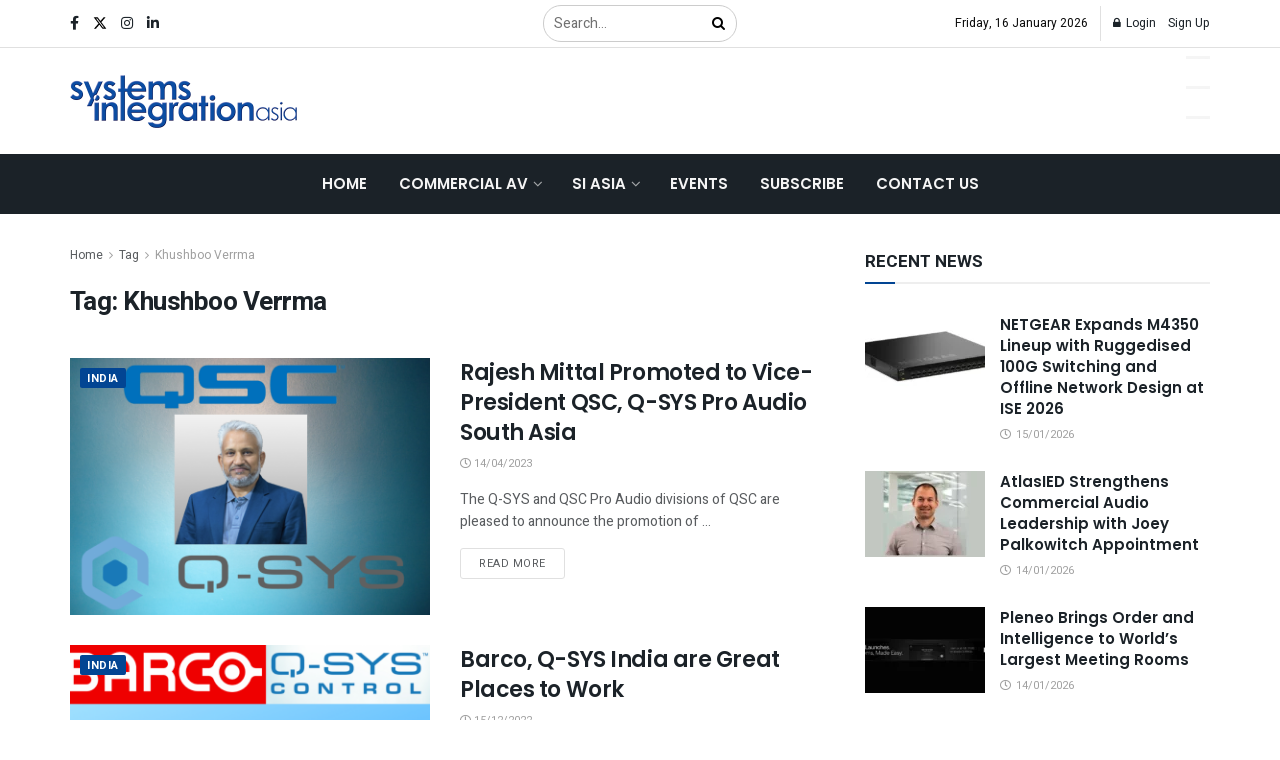

--- FILE ---
content_type: text/html; charset=UTF-8
request_url: https://www.systemsintegrationasia.com/tag/khushboo-verrma/
body_size: 47491
content:
<!doctype html>
<!--[if lt IE 7]> <html class="no-js lt-ie9 lt-ie8 lt-ie7" dir="ltr" lang="en-US" prefix="og: https://ogp.me/ns#"> <![endif]-->
<!--[if IE 7]>    <html class="no-js lt-ie9 lt-ie8" dir="ltr" lang="en-US" prefix="og: https://ogp.me/ns#"> <![endif]-->
<!--[if IE 8]>    <html class="no-js lt-ie9" dir="ltr" lang="en-US" prefix="og: https://ogp.me/ns#"> <![endif]-->
<!--[if IE 9]>    <html class="no-js lt-ie10" dir="ltr" lang="en-US" prefix="og: https://ogp.me/ns#"> <![endif]-->
<!--[if gt IE 8]><!--> <html class="no-js" dir="ltr" lang="en-US" prefix="og: https://ogp.me/ns#"> <!--<![endif]-->
<head>
    <meta http-equiv="Content-Type" content="text/html; charset=UTF-8" />
    <meta name='viewport' content='width=device-width, initial-scale=1, user-scalable=yes' />
    <link rel="profile" href="http://gmpg.org/xfn/11" />
    <link rel="pingback" href="https://www.systemsintegrationasia.com/xmlrpc.php" />
    <title>Khushboo Verrma - Systems Integration Asia</title>

		<!-- All in One SEO 4.8.2 - aioseo.com -->
	<meta name="robots" content="max-image-preview:large" />
	<link rel="canonical" href="https://www.systemsintegrationasia.com/tag/khushboo-verrma/" />
	<meta name="generator" content="All in One SEO (AIOSEO) 4.8.2" />
		<script type="application/ld+json" class="aioseo-schema">
			{"@context":"https:\/\/schema.org","@graph":[{"@type":"BreadcrumbList","@id":"https:\/\/www.systemsintegrationasia.com\/tag\/khushboo-verrma\/#breadcrumblist","itemListElement":[{"@type":"ListItem","@id":"https:\/\/www.systemsintegrationasia.com\/#listItem","position":1,"name":"Home","item":"https:\/\/www.systemsintegrationasia.com\/","nextItem":{"@type":"ListItem","@id":"https:\/\/www.systemsintegrationasia.com\/tag\/khushboo-verrma\/#listItem","name":"Khushboo Verrma"}},{"@type":"ListItem","@id":"https:\/\/www.systemsintegrationasia.com\/tag\/khushboo-verrma\/#listItem","position":2,"name":"Khushboo Verrma","previousItem":{"@type":"ListItem","@id":"https:\/\/www.systemsintegrationasia.com\/#listItem","name":"Home"}}]},{"@type":"CollectionPage","@id":"https:\/\/www.systemsintegrationasia.com\/tag\/khushboo-verrma\/#collectionpage","url":"https:\/\/www.systemsintegrationasia.com\/tag\/khushboo-verrma\/","name":"Khushboo Verrma - Systems Integration Asia","inLanguage":"en-US","isPartOf":{"@id":"https:\/\/www.systemsintegrationasia.com\/#website"},"breadcrumb":{"@id":"https:\/\/www.systemsintegrationasia.com\/tag\/khushboo-verrma\/#breadcrumblist"}},{"@type":"Organization","@id":"https:\/\/www.systemsintegrationasia.com\/#organization","name":"Systems Integration Asia","description":"| Your One-Stop ProAV News Hub in Asia","url":"https:\/\/www.systemsintegrationasia.com\/","telephone":"+6563162716","logo":{"@type":"ImageObject","url":"https:\/\/www.systemsintegrationasia.com\/wp-content\/uploads\/2023\/07\/logo.png","@id":"https:\/\/www.systemsintegrationasia.com\/tag\/khushboo-verrma\/#organizationLogo","width":268,"height":65},"image":{"@id":"https:\/\/www.systemsintegrationasia.com\/tag\/khushboo-verrma\/#organizationLogo"},"sameAs":["https:\/\/www.facebook.com\/SystemsIntegrationAsiaMagazine","https:\/\/twitter.com\/spinworkz_SIA","https:\/\/www.instagram.com\/systemsintegrationasia\/","https:\/\/www.linkedin.com\/company\/systems-integration-asia\/"]},{"@type":"WebSite","@id":"https:\/\/www.systemsintegrationasia.com\/#website","url":"https:\/\/www.systemsintegrationasia.com\/","name":"Systems Integration Asia","description":"| Your One-Stop ProAV News Hub in Asia","inLanguage":"en-US","publisher":{"@id":"https:\/\/www.systemsintegrationasia.com\/#organization"}}]}
		</script>
		<!-- All in One SEO -->

			<script type="text/javascript">
			  var jnews_ajax_url = '/?ajax=jnews'
			</script>
			<script type="text/javascript">;window.jnews=window.jnews||{},window.jnews.library=window.jnews.library||{},window.jnews.library=function(){"use strict";var e=this;e.win=window,e.doc=document,e.noop=function(){},e.globalBody=e.doc.getElementsByTagName("body")[0],e.globalBody=e.globalBody?e.globalBody:e.doc,e.win.jnewsDataStorage=e.win.jnewsDataStorage||{_storage:new WeakMap,put:function(e,t,n){this._storage.has(e)||this._storage.set(e,new Map),this._storage.get(e).set(t,n)},get:function(e,t){return this._storage.get(e).get(t)},has:function(e,t){return this._storage.has(e)&&this._storage.get(e).has(t)},remove:function(e,t){var n=this._storage.get(e).delete(t);return 0===!this._storage.get(e).size&&this._storage.delete(e),n}},e.windowWidth=function(){return e.win.innerWidth||e.docEl.clientWidth||e.globalBody.clientWidth},e.windowHeight=function(){return e.win.innerHeight||e.docEl.clientHeight||e.globalBody.clientHeight},e.requestAnimationFrame=e.win.requestAnimationFrame||e.win.webkitRequestAnimationFrame||e.win.mozRequestAnimationFrame||e.win.msRequestAnimationFrame||window.oRequestAnimationFrame||function(e){return setTimeout(e,1e3/60)},e.cancelAnimationFrame=e.win.cancelAnimationFrame||e.win.webkitCancelAnimationFrame||e.win.webkitCancelRequestAnimationFrame||e.win.mozCancelAnimationFrame||e.win.msCancelRequestAnimationFrame||e.win.oCancelRequestAnimationFrame||function(e){clearTimeout(e)},e.classListSupport="classList"in document.createElement("_"),e.hasClass=e.classListSupport?function(e,t){return e.classList.contains(t)}:function(e,t){return e.className.indexOf(t)>=0},e.addClass=e.classListSupport?function(t,n){e.hasClass(t,n)||t.classList.add(n)}:function(t,n){e.hasClass(t,n)||(t.className+=" "+n)},e.removeClass=e.classListSupport?function(t,n){e.hasClass(t,n)&&t.classList.remove(n)}:function(t,n){e.hasClass(t,n)&&(t.className=t.className.replace(n,""))},e.objKeys=function(e){var t=[];for(var n in e)Object.prototype.hasOwnProperty.call(e,n)&&t.push(n);return t},e.isObjectSame=function(e,t){var n=!0;return JSON.stringify(e)!==JSON.stringify(t)&&(n=!1),n},e.extend=function(){for(var e,t,n,o=arguments[0]||{},i=1,a=arguments.length;i<a;i++)if(null!==(e=arguments[i]))for(t in e)o!==(n=e[t])&&void 0!==n&&(o[t]=n);return o},e.dataStorage=e.win.jnewsDataStorage,e.isVisible=function(e){return 0!==e.offsetWidth&&0!==e.offsetHeight||e.getBoundingClientRect().length},e.getHeight=function(e){return e.offsetHeight||e.clientHeight||e.getBoundingClientRect().height},e.getWidth=function(e){return e.offsetWidth||e.clientWidth||e.getBoundingClientRect().width},e.supportsPassive=!1;try{var t=Object.defineProperty({},"passive",{get:function(){e.supportsPassive=!0}});"createEvent"in e.doc?e.win.addEventListener("test",null,t):"fireEvent"in e.doc&&e.win.attachEvent("test",null)}catch(e){}e.passiveOption=!!e.supportsPassive&&{passive:!0},e.setStorage=function(e,t){e="jnews-"+e;var n={expired:Math.floor(((new Date).getTime()+432e5)/1e3)};t=Object.assign(n,t);localStorage.setItem(e,JSON.stringify(t))},e.getStorage=function(e){e="jnews-"+e;var t=localStorage.getItem(e);return null!==t&&0<t.length?JSON.parse(localStorage.getItem(e)):{}},e.expiredStorage=function(){var t,n="jnews-";for(var o in localStorage)o.indexOf(n)>-1&&"undefined"!==(t=e.getStorage(o.replace(n,""))).expired&&t.expired<Math.floor((new Date).getTime()/1e3)&&localStorage.removeItem(o)},e.addEvents=function(t,n,o){for(var i in n){var a=["touchstart","touchmove"].indexOf(i)>=0&&!o&&e.passiveOption;"createEvent"in e.doc?t.addEventListener(i,n[i],a):"fireEvent"in e.doc&&t.attachEvent("on"+i,n[i])}},e.removeEvents=function(t,n){for(var o in n)"createEvent"in e.doc?t.removeEventListener(o,n[o]):"fireEvent"in e.doc&&t.detachEvent("on"+o,n[o])},e.triggerEvents=function(t,n,o){var i;o=o||{detail:null};return"createEvent"in e.doc?(!(i=e.doc.createEvent("CustomEvent")||new CustomEvent(n)).initCustomEvent||i.initCustomEvent(n,!0,!1,o),void t.dispatchEvent(i)):"fireEvent"in e.doc?((i=e.doc.createEventObject()).eventType=n,void t.fireEvent("on"+i.eventType,i)):void 0},e.getParents=function(t,n){void 0===n&&(n=e.doc);for(var o=[],i=t.parentNode,a=!1;!a;)if(i){var r=i;r.querySelectorAll(n).length?a=!0:(o.push(r),i=r.parentNode)}else o=[],a=!0;return o},e.forEach=function(e,t,n){for(var o=0,i=e.length;o<i;o++)t.call(n,e[o],o)},e.getText=function(e){return e.innerText||e.textContent},e.setText=function(e,t){var n="object"==typeof t?t.innerText||t.textContent:t;e.innerText&&(e.innerText=n),e.textContent&&(e.textContent=n)},e.httpBuildQuery=function(t){return e.objKeys(t).reduce(function t(n){var o=arguments.length>1&&void 0!==arguments[1]?arguments[1]:null;return function(i,a){var r=n[a];a=encodeURIComponent(a);var s=o?"".concat(o,"[").concat(a,"]"):a;return null==r||"function"==typeof r?(i.push("".concat(s,"=")),i):["number","boolean","string"].includes(typeof r)?(i.push("".concat(s,"=").concat(encodeURIComponent(r))),i):(i.push(e.objKeys(r).reduce(t(r,s),[]).join("&")),i)}}(t),[]).join("&")},e.get=function(t,n,o,i){return o="function"==typeof o?o:e.noop,e.ajax("GET",t,n,o,i)},e.post=function(t,n,o,i){return o="function"==typeof o?o:e.noop,e.ajax("POST",t,n,o,i)},e.ajax=function(t,n,o,i,a){var r=new XMLHttpRequest,s=n,c=e.httpBuildQuery(o);if(t=-1!=["GET","POST"].indexOf(t)?t:"GET",r.open(t,s+("GET"==t?"?"+c:""),!0),"POST"==t&&r.setRequestHeader("Content-type","application/x-www-form-urlencoded"),r.setRequestHeader("X-Requested-With","XMLHttpRequest"),r.onreadystatechange=function(){4===r.readyState&&200<=r.status&&300>r.status&&"function"==typeof i&&i.call(void 0,r.response)},void 0!==a&&!a){return{xhr:r,send:function(){r.send("POST"==t?c:null)}}}return r.send("POST"==t?c:null),{xhr:r}},e.scrollTo=function(t,n,o){function i(e,t,n){this.start=this.position(),this.change=e-this.start,this.currentTime=0,this.increment=20,this.duration=void 0===n?500:n,this.callback=t,this.finish=!1,this.animateScroll()}return Math.easeInOutQuad=function(e,t,n,o){return(e/=o/2)<1?n/2*e*e+t:-n/2*(--e*(e-2)-1)+t},i.prototype.stop=function(){this.finish=!0},i.prototype.move=function(t){e.doc.documentElement.scrollTop=t,e.globalBody.parentNode.scrollTop=t,e.globalBody.scrollTop=t},i.prototype.position=function(){return e.doc.documentElement.scrollTop||e.globalBody.parentNode.scrollTop||e.globalBody.scrollTop},i.prototype.animateScroll=function(){this.currentTime+=this.increment;var t=Math.easeInOutQuad(this.currentTime,this.start,this.change,this.duration);this.move(t),this.currentTime<this.duration&&!this.finish?e.requestAnimationFrame.call(e.win,this.animateScroll.bind(this)):this.callback&&"function"==typeof this.callback&&this.callback()},new i(t,n,o)},e.unwrap=function(t){var n,o=t;e.forEach(t,(function(e,t){n?n+=e:n=e})),o.replaceWith(n)},e.performance={start:function(e){performance.mark(e+"Start")},stop:function(e){performance.mark(e+"End"),performance.measure(e,e+"Start",e+"End")}},e.fps=function(){var t=0,n=0,o=0;!function(){var i=t=0,a=0,r=0,s=document.getElementById("fpsTable"),c=function(t){void 0===document.getElementsByTagName("body")[0]?e.requestAnimationFrame.call(e.win,(function(){c(t)})):document.getElementsByTagName("body")[0].appendChild(t)};null===s&&((s=document.createElement("div")).style.position="fixed",s.style.top="120px",s.style.left="10px",s.style.width="100px",s.style.height="20px",s.style.border="1px solid black",s.style.fontSize="11px",s.style.zIndex="100000",s.style.backgroundColor="white",s.id="fpsTable",c(s));var l=function(){o++,n=Date.now(),(a=(o/(r=(n-t)/1e3)).toPrecision(2))!=i&&(i=a,s.innerHTML=i+"fps"),1<r&&(t=n,o=0),e.requestAnimationFrame.call(e.win,l)};l()}()},e.instr=function(e,t){for(var n=0;n<t.length;n++)if(-1!==e.toLowerCase().indexOf(t[n].toLowerCase()))return!0},e.winLoad=function(t,n){function o(o){if("complete"===e.doc.readyState||"interactive"===e.doc.readyState)return!o||n?setTimeout(t,n||1):t(o),1}o()||e.addEvents(e.win,{load:o})},e.docReady=function(t,n){function o(o){if("complete"===e.doc.readyState||"interactive"===e.doc.readyState)return!o||n?setTimeout(t,n||1):t(o),1}o()||e.addEvents(e.doc,{DOMContentLoaded:o})},e.fireOnce=function(){e.docReady((function(){e.assets=e.assets||[],e.assets.length&&(e.boot(),e.load_assets())}),50)},e.boot=function(){e.length&&e.doc.querySelectorAll("style[media]").forEach((function(e){"not all"==e.getAttribute("media")&&e.removeAttribute("media")}))},e.create_js=function(t,n){var o=e.doc.createElement("script");switch(o.setAttribute("src",t),n){case"defer":o.setAttribute("defer",!0);break;case"async":o.setAttribute("async",!0);break;case"deferasync":o.setAttribute("defer",!0),o.setAttribute("async",!0)}e.globalBody.appendChild(o)},e.load_assets=function(){"object"==typeof e.assets&&e.forEach(e.assets.slice(0),(function(t,n){var o="";t.defer&&(o+="defer"),t.async&&(o+="async"),e.create_js(t.url,o);var i=e.assets.indexOf(t);i>-1&&e.assets.splice(i,1)})),e.assets=jnewsoption.au_scripts=window.jnewsads=[]},e.setCookie=function(e,t,n){var o="";if(n){var i=new Date;i.setTime(i.getTime()+24*n*60*60*1e3),o="; expires="+i.toUTCString()}document.cookie=e+"="+(t||"")+o+"; path=/"},e.getCookie=function(e){for(var t=e+"=",n=document.cookie.split(";"),o=0;o<n.length;o++){for(var i=n[o];" "==i.charAt(0);)i=i.substring(1,i.length);if(0==i.indexOf(t))return i.substring(t.length,i.length)}return null},e.eraseCookie=function(e){document.cookie=e+"=; Path=/; Expires=Thu, 01 Jan 1970 00:00:01 GMT;"},e.docReady((function(){e.globalBody=e.globalBody==e.doc?e.doc.getElementsByTagName("body")[0]:e.globalBody,e.globalBody=e.globalBody?e.globalBody:e.doc})),e.winLoad((function(){e.winLoad((function(){var t=!1;if(void 0!==window.jnewsadmin)if(void 0!==window.file_version_checker){var n=e.objKeys(window.file_version_checker);n.length?n.forEach((function(e){t||"10.0.4"===window.file_version_checker[e]||(t=!0)})):t=!0}else t=!0;t&&(window.jnewsHelper.getMessage(),window.jnewsHelper.getNotice())}),2500)}))},window.jnews.library=new window.jnews.library;</script><link rel='dns-prefetch' href='//www.systemsintegrationasia.com' />
<link rel='dns-prefetch' href='//www.googletagmanager.com' />
<link rel='dns-prefetch' href='//maps.googleapis.com' />
<link rel='dns-prefetch' href='//fonts.googleapis.com' />
<link rel='preconnect' href='https://fonts.gstatic.com' />
<link rel="alternate" type="application/rss+xml" title="Systems Integration Asia &raquo; Feed" href="https://www.systemsintegrationasia.com/feed/" />
<link rel="alternate" type="application/rss+xml" title="Systems Integration Asia &raquo; Comments Feed" href="https://www.systemsintegrationasia.com/comments/feed/" />
<link rel="alternate" type="text/calendar" title="Systems Integration Asia &raquo; iCal Feed" href="https://www.systemsintegrationasia.com/events/?ical=1" />
<link rel="alternate" type="application/rss+xml" title="Systems Integration Asia &raquo; Khushboo Verrma Tag Feed" href="https://www.systemsintegrationasia.com/tag/khushboo-verrma/feed/" />
		<!-- This site uses the Google Analytics by MonsterInsights plugin v9.11.1 - Using Analytics tracking - https://www.monsterinsights.com/ -->
							<script src="//www.googletagmanager.com/gtag/js?id=G-GFEVS63DBP"  data-cfasync="false" data-wpfc-render="false" type="text/javascript" async></script>
			<script data-cfasync="false" data-wpfc-render="false" type="text/javascript">
				var mi_version = '9.11.1';
				var mi_track_user = true;
				var mi_no_track_reason = '';
								var MonsterInsightsDefaultLocations = {"page_location":"https:\/\/www.systemsintegrationasia.com\/tag\/khushboo-verrma\/"};
								if ( typeof MonsterInsightsPrivacyGuardFilter === 'function' ) {
					var MonsterInsightsLocations = (typeof MonsterInsightsExcludeQuery === 'object') ? MonsterInsightsPrivacyGuardFilter( MonsterInsightsExcludeQuery ) : MonsterInsightsPrivacyGuardFilter( MonsterInsightsDefaultLocations );
				} else {
					var MonsterInsightsLocations = (typeof MonsterInsightsExcludeQuery === 'object') ? MonsterInsightsExcludeQuery : MonsterInsightsDefaultLocations;
				}

								var disableStrs = [
										'ga-disable-G-GFEVS63DBP',
									];

				/* Function to detect opted out users */
				function __gtagTrackerIsOptedOut() {
					for (var index = 0; index < disableStrs.length; index++) {
						if (document.cookie.indexOf(disableStrs[index] + '=true') > -1) {
							return true;
						}
					}

					return false;
				}

				/* Disable tracking if the opt-out cookie exists. */
				if (__gtagTrackerIsOptedOut()) {
					for (var index = 0; index < disableStrs.length; index++) {
						window[disableStrs[index]] = true;
					}
				}

				/* Opt-out function */
				function __gtagTrackerOptout() {
					for (var index = 0; index < disableStrs.length; index++) {
						document.cookie = disableStrs[index] + '=true; expires=Thu, 31 Dec 2099 23:59:59 UTC; path=/';
						window[disableStrs[index]] = true;
					}
				}

				if ('undefined' === typeof gaOptout) {
					function gaOptout() {
						__gtagTrackerOptout();
					}
				}
								window.dataLayer = window.dataLayer || [];

				window.MonsterInsightsDualTracker = {
					helpers: {},
					trackers: {},
				};
				if (mi_track_user) {
					function __gtagDataLayer() {
						dataLayer.push(arguments);
					}

					function __gtagTracker(type, name, parameters) {
						if (!parameters) {
							parameters = {};
						}

						if (parameters.send_to) {
							__gtagDataLayer.apply(null, arguments);
							return;
						}

						if (type === 'event') {
														parameters.send_to = monsterinsights_frontend.v4_id;
							var hookName = name;
							if (typeof parameters['event_category'] !== 'undefined') {
								hookName = parameters['event_category'] + ':' + name;
							}

							if (typeof MonsterInsightsDualTracker.trackers[hookName] !== 'undefined') {
								MonsterInsightsDualTracker.trackers[hookName](parameters);
							} else {
								__gtagDataLayer('event', name, parameters);
							}
							
						} else {
							__gtagDataLayer.apply(null, arguments);
						}
					}

					__gtagTracker('js', new Date());
					__gtagTracker('set', {
						'developer_id.dZGIzZG': true,
											});
					if ( MonsterInsightsLocations.page_location ) {
						__gtagTracker('set', MonsterInsightsLocations);
					}
										__gtagTracker('config', 'G-GFEVS63DBP', {"forceSSL":"true","link_attribution":"true"} );
										window.gtag = __gtagTracker;										(function () {
						/* https://developers.google.com/analytics/devguides/collection/analyticsjs/ */
						/* ga and __gaTracker compatibility shim. */
						var noopfn = function () {
							return null;
						};
						var newtracker = function () {
							return new Tracker();
						};
						var Tracker = function () {
							return null;
						};
						var p = Tracker.prototype;
						p.get = noopfn;
						p.set = noopfn;
						p.send = function () {
							var args = Array.prototype.slice.call(arguments);
							args.unshift('send');
							__gaTracker.apply(null, args);
						};
						var __gaTracker = function () {
							var len = arguments.length;
							if (len === 0) {
								return;
							}
							var f = arguments[len - 1];
							if (typeof f !== 'object' || f === null || typeof f.hitCallback !== 'function') {
								if ('send' === arguments[0]) {
									var hitConverted, hitObject = false, action;
									if ('event' === arguments[1]) {
										if ('undefined' !== typeof arguments[3]) {
											hitObject = {
												'eventAction': arguments[3],
												'eventCategory': arguments[2],
												'eventLabel': arguments[4],
												'value': arguments[5] ? arguments[5] : 1,
											}
										}
									}
									if ('pageview' === arguments[1]) {
										if ('undefined' !== typeof arguments[2]) {
											hitObject = {
												'eventAction': 'page_view',
												'page_path': arguments[2],
											}
										}
									}
									if (typeof arguments[2] === 'object') {
										hitObject = arguments[2];
									}
									if (typeof arguments[5] === 'object') {
										Object.assign(hitObject, arguments[5]);
									}
									if ('undefined' !== typeof arguments[1].hitType) {
										hitObject = arguments[1];
										if ('pageview' === hitObject.hitType) {
											hitObject.eventAction = 'page_view';
										}
									}
									if (hitObject) {
										action = 'timing' === arguments[1].hitType ? 'timing_complete' : hitObject.eventAction;
										hitConverted = mapArgs(hitObject);
										__gtagTracker('event', action, hitConverted);
									}
								}
								return;
							}

							function mapArgs(args) {
								var arg, hit = {};
								var gaMap = {
									'eventCategory': 'event_category',
									'eventAction': 'event_action',
									'eventLabel': 'event_label',
									'eventValue': 'event_value',
									'nonInteraction': 'non_interaction',
									'timingCategory': 'event_category',
									'timingVar': 'name',
									'timingValue': 'value',
									'timingLabel': 'event_label',
									'page': 'page_path',
									'location': 'page_location',
									'title': 'page_title',
									'referrer' : 'page_referrer',
								};
								for (arg in args) {
																		if (!(!args.hasOwnProperty(arg) || !gaMap.hasOwnProperty(arg))) {
										hit[gaMap[arg]] = args[arg];
									} else {
										hit[arg] = args[arg];
									}
								}
								return hit;
							}

							try {
								f.hitCallback();
							} catch (ex) {
							}
						};
						__gaTracker.create = newtracker;
						__gaTracker.getByName = newtracker;
						__gaTracker.getAll = function () {
							return [];
						};
						__gaTracker.remove = noopfn;
						__gaTracker.loaded = true;
						window['__gaTracker'] = __gaTracker;
					})();
									} else {
										console.log("");
					(function () {
						function __gtagTracker() {
							return null;
						}

						window['__gtagTracker'] = __gtagTracker;
						window['gtag'] = __gtagTracker;
					})();
									}
			</script>
							<!-- / Google Analytics by MonsterInsights -->
		<style id='wp-img-auto-sizes-contain-inline-css' type='text/css'>
img:is([sizes=auto i],[sizes^="auto," i]){contain-intrinsic-size:3000px 1500px}
/*# sourceURL=wp-img-auto-sizes-contain-inline-css */
</style>
<style id='wp-emoji-styles-inline-css' type='text/css'>

	img.wp-smiley, img.emoji {
		display: inline !important;
		border: none !important;
		box-shadow: none !important;
		height: 1em !important;
		width: 1em !important;
		margin: 0 0.07em !important;
		vertical-align: -0.1em !important;
		background: none !important;
		padding: 0 !important;
	}
/*# sourceURL=wp-emoji-styles-inline-css */
</style>
<link rel='stylesheet' id='wp-block-library-css' href='https://www.systemsintegrationasia.com/wp-includes/css/dist/block-library/style.min.css?ver=6.9' type='text/css' media='all' />
<style id='global-styles-inline-css' type='text/css'>
:root{--wp--preset--aspect-ratio--square: 1;--wp--preset--aspect-ratio--4-3: 4/3;--wp--preset--aspect-ratio--3-4: 3/4;--wp--preset--aspect-ratio--3-2: 3/2;--wp--preset--aspect-ratio--2-3: 2/3;--wp--preset--aspect-ratio--16-9: 16/9;--wp--preset--aspect-ratio--9-16: 9/16;--wp--preset--color--black: #000000;--wp--preset--color--cyan-bluish-gray: #abb8c3;--wp--preset--color--white: #ffffff;--wp--preset--color--pale-pink: #f78da7;--wp--preset--color--vivid-red: #cf2e2e;--wp--preset--color--luminous-vivid-orange: #ff6900;--wp--preset--color--luminous-vivid-amber: #fcb900;--wp--preset--color--light-green-cyan: #7bdcb5;--wp--preset--color--vivid-green-cyan: #00d084;--wp--preset--color--pale-cyan-blue: #8ed1fc;--wp--preset--color--vivid-cyan-blue: #0693e3;--wp--preset--color--vivid-purple: #9b51e0;--wp--preset--gradient--vivid-cyan-blue-to-vivid-purple: linear-gradient(135deg,rgb(6,147,227) 0%,rgb(155,81,224) 100%);--wp--preset--gradient--light-green-cyan-to-vivid-green-cyan: linear-gradient(135deg,rgb(122,220,180) 0%,rgb(0,208,130) 100%);--wp--preset--gradient--luminous-vivid-amber-to-luminous-vivid-orange: linear-gradient(135deg,rgb(252,185,0) 0%,rgb(255,105,0) 100%);--wp--preset--gradient--luminous-vivid-orange-to-vivid-red: linear-gradient(135deg,rgb(255,105,0) 0%,rgb(207,46,46) 100%);--wp--preset--gradient--very-light-gray-to-cyan-bluish-gray: linear-gradient(135deg,rgb(238,238,238) 0%,rgb(169,184,195) 100%);--wp--preset--gradient--cool-to-warm-spectrum: linear-gradient(135deg,rgb(74,234,220) 0%,rgb(151,120,209) 20%,rgb(207,42,186) 40%,rgb(238,44,130) 60%,rgb(251,105,98) 80%,rgb(254,248,76) 100%);--wp--preset--gradient--blush-light-purple: linear-gradient(135deg,rgb(255,206,236) 0%,rgb(152,150,240) 100%);--wp--preset--gradient--blush-bordeaux: linear-gradient(135deg,rgb(254,205,165) 0%,rgb(254,45,45) 50%,rgb(107,0,62) 100%);--wp--preset--gradient--luminous-dusk: linear-gradient(135deg,rgb(255,203,112) 0%,rgb(199,81,192) 50%,rgb(65,88,208) 100%);--wp--preset--gradient--pale-ocean: linear-gradient(135deg,rgb(255,245,203) 0%,rgb(182,227,212) 50%,rgb(51,167,181) 100%);--wp--preset--gradient--electric-grass: linear-gradient(135deg,rgb(202,248,128) 0%,rgb(113,206,126) 100%);--wp--preset--gradient--midnight: linear-gradient(135deg,rgb(2,3,129) 0%,rgb(40,116,252) 100%);--wp--preset--font-size--small: 13px;--wp--preset--font-size--medium: 20px;--wp--preset--font-size--large: 36px;--wp--preset--font-size--x-large: 42px;--wp--preset--spacing--20: 0.44rem;--wp--preset--spacing--30: 0.67rem;--wp--preset--spacing--40: 1rem;--wp--preset--spacing--50: 1.5rem;--wp--preset--spacing--60: 2.25rem;--wp--preset--spacing--70: 3.38rem;--wp--preset--spacing--80: 5.06rem;--wp--preset--shadow--natural: 6px 6px 9px rgba(0, 0, 0, 0.2);--wp--preset--shadow--deep: 12px 12px 50px rgba(0, 0, 0, 0.4);--wp--preset--shadow--sharp: 6px 6px 0px rgba(0, 0, 0, 0.2);--wp--preset--shadow--outlined: 6px 6px 0px -3px rgb(255, 255, 255), 6px 6px rgb(0, 0, 0);--wp--preset--shadow--crisp: 6px 6px 0px rgb(0, 0, 0);}:where(.is-layout-flex){gap: 0.5em;}:where(.is-layout-grid){gap: 0.5em;}body .is-layout-flex{display: flex;}.is-layout-flex{flex-wrap: wrap;align-items: center;}.is-layout-flex > :is(*, div){margin: 0;}body .is-layout-grid{display: grid;}.is-layout-grid > :is(*, div){margin: 0;}:where(.wp-block-columns.is-layout-flex){gap: 2em;}:where(.wp-block-columns.is-layout-grid){gap: 2em;}:where(.wp-block-post-template.is-layout-flex){gap: 1.25em;}:where(.wp-block-post-template.is-layout-grid){gap: 1.25em;}.has-black-color{color: var(--wp--preset--color--black) !important;}.has-cyan-bluish-gray-color{color: var(--wp--preset--color--cyan-bluish-gray) !important;}.has-white-color{color: var(--wp--preset--color--white) !important;}.has-pale-pink-color{color: var(--wp--preset--color--pale-pink) !important;}.has-vivid-red-color{color: var(--wp--preset--color--vivid-red) !important;}.has-luminous-vivid-orange-color{color: var(--wp--preset--color--luminous-vivid-orange) !important;}.has-luminous-vivid-amber-color{color: var(--wp--preset--color--luminous-vivid-amber) !important;}.has-light-green-cyan-color{color: var(--wp--preset--color--light-green-cyan) !important;}.has-vivid-green-cyan-color{color: var(--wp--preset--color--vivid-green-cyan) !important;}.has-pale-cyan-blue-color{color: var(--wp--preset--color--pale-cyan-blue) !important;}.has-vivid-cyan-blue-color{color: var(--wp--preset--color--vivid-cyan-blue) !important;}.has-vivid-purple-color{color: var(--wp--preset--color--vivid-purple) !important;}.has-black-background-color{background-color: var(--wp--preset--color--black) !important;}.has-cyan-bluish-gray-background-color{background-color: var(--wp--preset--color--cyan-bluish-gray) !important;}.has-white-background-color{background-color: var(--wp--preset--color--white) !important;}.has-pale-pink-background-color{background-color: var(--wp--preset--color--pale-pink) !important;}.has-vivid-red-background-color{background-color: var(--wp--preset--color--vivid-red) !important;}.has-luminous-vivid-orange-background-color{background-color: var(--wp--preset--color--luminous-vivid-orange) !important;}.has-luminous-vivid-amber-background-color{background-color: var(--wp--preset--color--luminous-vivid-amber) !important;}.has-light-green-cyan-background-color{background-color: var(--wp--preset--color--light-green-cyan) !important;}.has-vivid-green-cyan-background-color{background-color: var(--wp--preset--color--vivid-green-cyan) !important;}.has-pale-cyan-blue-background-color{background-color: var(--wp--preset--color--pale-cyan-blue) !important;}.has-vivid-cyan-blue-background-color{background-color: var(--wp--preset--color--vivid-cyan-blue) !important;}.has-vivid-purple-background-color{background-color: var(--wp--preset--color--vivid-purple) !important;}.has-black-border-color{border-color: var(--wp--preset--color--black) !important;}.has-cyan-bluish-gray-border-color{border-color: var(--wp--preset--color--cyan-bluish-gray) !important;}.has-white-border-color{border-color: var(--wp--preset--color--white) !important;}.has-pale-pink-border-color{border-color: var(--wp--preset--color--pale-pink) !important;}.has-vivid-red-border-color{border-color: var(--wp--preset--color--vivid-red) !important;}.has-luminous-vivid-orange-border-color{border-color: var(--wp--preset--color--luminous-vivid-orange) !important;}.has-luminous-vivid-amber-border-color{border-color: var(--wp--preset--color--luminous-vivid-amber) !important;}.has-light-green-cyan-border-color{border-color: var(--wp--preset--color--light-green-cyan) !important;}.has-vivid-green-cyan-border-color{border-color: var(--wp--preset--color--vivid-green-cyan) !important;}.has-pale-cyan-blue-border-color{border-color: var(--wp--preset--color--pale-cyan-blue) !important;}.has-vivid-cyan-blue-border-color{border-color: var(--wp--preset--color--vivid-cyan-blue) !important;}.has-vivid-purple-border-color{border-color: var(--wp--preset--color--vivid-purple) !important;}.has-vivid-cyan-blue-to-vivid-purple-gradient-background{background: var(--wp--preset--gradient--vivid-cyan-blue-to-vivid-purple) !important;}.has-light-green-cyan-to-vivid-green-cyan-gradient-background{background: var(--wp--preset--gradient--light-green-cyan-to-vivid-green-cyan) !important;}.has-luminous-vivid-amber-to-luminous-vivid-orange-gradient-background{background: var(--wp--preset--gradient--luminous-vivid-amber-to-luminous-vivid-orange) !important;}.has-luminous-vivid-orange-to-vivid-red-gradient-background{background: var(--wp--preset--gradient--luminous-vivid-orange-to-vivid-red) !important;}.has-very-light-gray-to-cyan-bluish-gray-gradient-background{background: var(--wp--preset--gradient--very-light-gray-to-cyan-bluish-gray) !important;}.has-cool-to-warm-spectrum-gradient-background{background: var(--wp--preset--gradient--cool-to-warm-spectrum) !important;}.has-blush-light-purple-gradient-background{background: var(--wp--preset--gradient--blush-light-purple) !important;}.has-blush-bordeaux-gradient-background{background: var(--wp--preset--gradient--blush-bordeaux) !important;}.has-luminous-dusk-gradient-background{background: var(--wp--preset--gradient--luminous-dusk) !important;}.has-pale-ocean-gradient-background{background: var(--wp--preset--gradient--pale-ocean) !important;}.has-electric-grass-gradient-background{background: var(--wp--preset--gradient--electric-grass) !important;}.has-midnight-gradient-background{background: var(--wp--preset--gradient--midnight) !important;}.has-small-font-size{font-size: var(--wp--preset--font-size--small) !important;}.has-medium-font-size{font-size: var(--wp--preset--font-size--medium) !important;}.has-large-font-size{font-size: var(--wp--preset--font-size--large) !important;}.has-x-large-font-size{font-size: var(--wp--preset--font-size--x-large) !important;}
/*# sourceURL=global-styles-inline-css */
</style>

<style id='classic-theme-styles-inline-css' type='text/css'>
/*! This file is auto-generated */
.wp-block-button__link{color:#fff;background-color:#32373c;border-radius:9999px;box-shadow:none;text-decoration:none;padding:calc(.667em + 2px) calc(1.333em + 2px);font-size:1.125em}.wp-block-file__button{background:#32373c;color:#fff;text-decoration:none}
/*# sourceURL=/wp-includes/css/classic-themes.min.css */
</style>
<link rel='stylesheet' id='ap_plugin_main_stylesheet-css' href='https://www.systemsintegrationasia.com/wp-content/plugins/ap-plugin-scripteo/frontend/css/asset/style.css?ver=6.9' type='text/css' media='all' />
<link rel='stylesheet' id='ap_plugin_user_panel-css' href='https://www.systemsintegrationasia.com/wp-content/plugins/ap-plugin-scripteo/frontend/css/asset/user-panel.css?ver=6.9' type='text/css' media='all' />
<link rel='stylesheet' id='ap_plugin_template_stylesheet-css' href='https://www.systemsintegrationasia.com/wp-content/plugins/ap-plugin-scripteo/frontend/css/all.css?ver=6.9' type='text/css' media='all' />
<link rel='stylesheet' id='ap_plugin_animate_stylesheet-css' href='https://www.systemsintegrationasia.com/wp-content/plugins/ap-plugin-scripteo/frontend/css/asset/animate.css?ver=6.9' type='text/css' media='all' />
<link rel='stylesheet' id='ap_plugin_chart_stylesheet-css' href='https://www.systemsintegrationasia.com/wp-content/plugins/ap-plugin-scripteo/frontend/css/asset/chart.css?ver=6.9' type='text/css' media='all' />
<link rel='stylesheet' id='ap_plugin_carousel_stylesheet-css' href='https://www.systemsintegrationasia.com/wp-content/plugins/ap-plugin-scripteo/frontend/css/asset/bsa.carousel.css?ver=6.9' type='text/css' media='all' />
<link rel='stylesheet' id='ap_plugin_materialize_stylesheet-css' href='https://www.systemsintegrationasia.com/wp-content/plugins/ap-plugin-scripteo/frontend/css/asset/material-design.css?ver=6.9' type='text/css' media='all' />
<link rel='stylesheet' id='jquery-ui-css' href='https://www.systemsintegrationasia.com/wp-content/plugins/ap-plugin-scripteo/frontend/css/asset/ui-datapicker.css?ver=6.9' type='text/css' media='all' />
<link rel='stylesheet' id='htmegavc-global-style-css' href='https://www.systemsintegrationasia.com/wp-content/plugins/ht-mega-for-wpbakery/assets/css/global.css?ver=6.9' type='text/css' media='all' />
<link rel='stylesheet' id='htbbootstrap-css' href='https://www.systemsintegrationasia.com/wp-content/plugins/ht-mega-for-wpbakery/libs/bootstrap/htbbootstrap.css?ver=6.9' type='text/css' media='all' />
<link rel='stylesheet' id='image-hover-effects-css-css' href='https://www.systemsintegrationasia.com/wp-content/plugins/mega-addons-for-visual-composer/css/ihover.css?ver=6.9' type='text/css' media='all' />
<link rel='stylesheet' id='style-css-css' href='https://www.systemsintegrationasia.com/wp-content/plugins/mega-addons-for-visual-composer/css/style.css?ver=6.9' type='text/css' media='all' />
<link rel='stylesheet' id='font-awesome-latest-css' href='https://www.systemsintegrationasia.com/wp-content/plugins/mega-addons-for-visual-composer/css/font-awesome/css/all.css?ver=6.9' type='text/css' media='all' />
<link rel='stylesheet' id='if-menu-site-css-css' href='https://www.systemsintegrationasia.com/wp-content/plugins/if-menu/assets/if-menu-site.css?ver=6.9' type='text/css' media='all' />
<link rel='stylesheet' id='jnews-parent-style-css' href='https://www.systemsintegrationasia.com/wp-content/themes/jnews/style.css?ver=6.9' type='text/css' media='all' />
<link rel='stylesheet' id='js_composer_front-css' href='https://www.systemsintegrationasia.com/wp-content/plugins/js_composer/assets/css/js_composer.min.css?ver=8.2' type='text/css' media='all' />
<link rel='stylesheet' id='vc_font_awesome_5_shims-css' href='https://www.systemsintegrationasia.com/wp-content/plugins/js_composer/assets/lib/vendor/node_modules/@fortawesome/fontawesome-free/css/v4-shims.min.css?ver=8.2' type='text/css' media='all' />
<link rel='stylesheet' id='vc_font_awesome_5-css' href='https://www.systemsintegrationasia.com/wp-content/plugins/js_composer/assets/lib/vendor/node_modules/@fortawesome/fontawesome-free/css/all.min.css?ver=8.2' type='text/css' media='all' />
<link rel='stylesheet' id='htmegavc_accordion-css' href='https://www.systemsintegrationasia.com/wp-content/plugins/ht-mega-for-wpbakery/addons/accordion/css/accordion.css?ver=6.9' type='text/css' media='all' />
<link rel='stylesheet' id='htmegavc_animated_heading-css' href='https://www.systemsintegrationasia.com/wp-content/plugins/ht-mega-for-wpbakery/addons/animated-heading/css/animated-heading.css?ver=6.9' type='text/css' media='all' />
<link rel='stylesheet' id='htmegavc_button-css' href='https://www.systemsintegrationasia.com/wp-content/plugins/ht-mega-for-wpbakery/addons/button/css/button.css?ver=6.9' type='text/css' media='all' />
<link rel='stylesheet' id='htmegavc-blockquote-css' href='https://www.systemsintegrationasia.com/wp-content/plugins/ht-mega-for-wpbakery/addons/blockquote/css/blockquote.css?ver=6.9' type='text/css' media='all' />
<link rel='stylesheet' id='htmegavc_brands-css' href='https://www.systemsintegrationasia.com/wp-content/plugins/ht-mega-for-wpbakery/addons/brands/css/brands.css?ver=6.9' type='text/css' media='all' />
<link rel='stylesheet' id='htmegavc_business_hours-css' href='https://www.systemsintegrationasia.com/wp-content/plugins/ht-mega-for-wpbakery/addons/business-hours/css/business-hours.css?ver=6.9' type='text/css' media='all' />
<link rel='stylesheet' id='htmegavc-cta-css' href='https://www.systemsintegrationasia.com/wp-content/plugins/ht-mega-for-wpbakery/addons/call-to-action/css/call-to-action.css?ver=6.9' type='text/css' media='all' />
<link rel='stylesheet' id='htmegavc-countdown-css' href='https://www.systemsintegrationasia.com/wp-content/plugins/ht-mega-for-wpbakery/addons/countdown/css/countdown.css?ver=6.9' type='text/css' media='all' />
<link rel='stylesheet' id='htmegavc-counter-css' href='https://www.systemsintegrationasia.com/wp-content/plugins/ht-mega-for-wpbakery/addons/counter/css/counter.css?ver=6.9' type='text/css' media='all' />
<link rel='stylesheet' id='htmegavc-dropcaps-css' href='https://www.systemsintegrationasia.com/wp-content/plugins/ht-mega-for-wpbakery/addons/dropcaps/css/dropcaps.css?ver=6.9' type='text/css' media='all' />
<link rel='stylesheet' id='slick-css' href='https://www.systemsintegrationasia.com/wp-content/plugins/ht-mega-for-wpbakery/libs/slick-slider/slick.min.css?ver=6.9' type='text/css' media='all' />
<link rel='stylesheet' id='thumbgallery-css' href='https://www.systemsintegrationasia.com/wp-content/plugins/ht-mega-for-wpbakery/addons/slider-thumb-gallery/css/thumbgallery.css?ver=6.9' type='text/css' media='all' />
<link rel='stylesheet' id='colorbox-css' href='https://www.systemsintegrationasia.com/wp-content/plugins/ht-mega-for-wpbakery/libs/colorbox/colorbox.css?ver=6.9' type='text/css' media='all' />
<link rel='stylesheet' id='justifiedgallery-css' href='https://www.systemsintegrationasia.com/wp-content/plugins/ht-mega-for-wpbakery/libs/justified-gallery/justifiedgallery.css?ver=6.9' type='text/css' media='all' />
<link rel='stylesheet' id='htmegavc-justify-gallery-css' href='https://www.systemsintegrationasia.com/wp-content/plugins/ht-mega-for-wpbakery/addons/image-justify-gallery/css/image-justify-gallery.css?ver=6.9' type='text/css' media='all' />
<link rel='stylesheet' id='beerslider-css' href='https://www.systemsintegrationasia.com/wp-content/plugins/ht-mega-for-wpbakery/libs/beerslider/BeerSlider.css?ver=6.9' type='text/css' media='all' />
<link rel='stylesheet' id='htmegavc-image-comparison-css' href='https://www.systemsintegrationasia.com/wp-content/plugins/ht-mega-for-wpbakery/addons/image-comparison/css/image-comparison.css?ver=6.9' type='text/css' media='all' />
<link rel='stylesheet' id='htmegavc-image-grid-css' href='https://www.systemsintegrationasia.com/wp-content/plugins/ht-mega-for-wpbakery/addons/image-grid/css/image-grid.css?ver=6.9' type='text/css' media='all' />
<link rel='stylesheet' id='htmegavc-magnifier-css' href='https://www.systemsintegrationasia.com/wp-content/plugins/ht-mega-for-wpbakery/addons/image-magnifier/css/magnifier.css?ver=6.9' type='text/css' media='all' />
<link rel='stylesheet' id='magnific-popup-css' href='https://www.systemsintegrationasia.com/wp-content/plugins/ht-mega-for-wpbakery/libs/magnific-popup/magnific-popup.css?ver=6.9' type='text/css' media='all' />
<link rel='stylesheet' id='htmegavc-lightbox-css' href='https://www.systemsintegrationasia.com/wp-content/plugins/ht-mega-for-wpbakery/addons/lightbox/css/lightbox.css?ver=6.9' type='text/css' media='all' />
<link rel='stylesheet' id='htmegavc-popover-css' href='https://www.systemsintegrationasia.com/wp-content/plugins/ht-mega-for-wpbakery/addons/popover/css/popover.css?ver=6.9' type='text/css' media='all' />
<link rel='stylesheet' id='htmegavc_pricing_table-css' href='https://www.systemsintegrationasia.com/wp-content/plugins/ht-mega-for-wpbakery/addons/pricing-table/css/pricing-table.css?ver=6.9' type='text/css' media='all' />
<link rel='stylesheet' id='htmegavc_progress_bar-css' href='https://www.systemsintegrationasia.com/wp-content/plugins/ht-mega-for-wpbakery/addons/progress-bar/css/progress-bar.css?ver=6.9' type='text/css' media='all' />
<link rel='stylesheet' id='htmegavc_section_title-css' href='https://www.systemsintegrationasia.com/wp-content/plugins/ht-mega-for-wpbakery/addons/section-title/css/section-title.css?ver=6.9' type='text/css' media='all' />
<link rel='stylesheet' id='htmegavc_testimonial-css' href='https://www.systemsintegrationasia.com/wp-content/plugins/ht-mega-for-wpbakery/addons/testimonial/css/testimonial.css?ver=6.9' type='text/css' media='all' />
<link rel='stylesheet' id='animate-css' href='https://www.systemsintegrationasia.com/wp-content/plugins/ht-mega-for-wpbakery/libs/animate-css/animate.css?ver=6.9' type='text/css' media='all' />
<link rel='stylesheet' id='htmegavc-team-css' href='https://www.systemsintegrationasia.com/wp-content/plugins/ht-mega-for-wpbakery/addons/team/css/team.css?ver=6.9' type='text/css' media='all' />
<link rel='stylesheet' id='htmegavc-tooltip-css' href='https://www.systemsintegrationasia.com/wp-content/plugins/ht-mega-for-wpbakery/addons/tooltip/css/tooltip.css?ver=6.9' type='text/css' media='all' />
<link rel='stylesheet' id='htmegavc-vertical-timeline-css' href='https://www.systemsintegrationasia.com/wp-content/plugins/ht-mega-for-wpbakery/addons/vertical-timeline/css/vertical-timeline.css?ver=6.9' type='text/css' media='all' />
<link rel='stylesheet' id='jquery-mb-YTPlayer-css' href='https://www.systemsintegrationasia.com/wp-content/plugins/ht-mega-for-wpbakery/libs/ytplayer/jquery.mb.YTPlayer.min.css?ver=6.9' type='text/css' media='all' />
<link rel='stylesheet' id='video-player-css' href='https://www.systemsintegrationasia.com/wp-content/plugins/ht-mega-for-wpbakery/addons/video-player/css/video-player.css?ver=6.9' type='text/css' media='all' />
<link rel='stylesheet' id='jeg_customizer_font-css' href='//fonts.googleapis.com/css?family=Heebo%3Aregular%2C700%7CPoppins%3Aregular%2C500%2Cregular%2C600&#038;display=swap&#038;ver=1.3.0' type='text/css' media='all' />
<link rel='stylesheet' id='font-awesome-css' href='https://www.systemsintegrationasia.com/wp-content/themes/jnews/assets/fonts/font-awesome/font-awesome.min.css?ver=1.0.0' type='text/css' media='all' />
<link rel='stylesheet' id='jnews-frontend-css' href='https://www.systemsintegrationasia.com/wp-content/themes/jnews/assets/dist/frontend.min.css?ver=1.0.0' type='text/css' media='all' />
<link rel='stylesheet' id='jnews-js-composer-css' href='https://www.systemsintegrationasia.com/wp-content/themes/jnews/assets/css/js-composer-frontend.css?ver=1.0.0' type='text/css' media='all' />
<link rel='stylesheet' id='jnews-style-css' href='https://www.systemsintegrationasia.com/wp-content/themes/jnews-child/style.css?ver=1.0.0' type='text/css' media='all' />
<link rel='stylesheet' id='jnews-darkmode-css' href='https://www.systemsintegrationasia.com/wp-content/themes/jnews/assets/css/darkmode.css?ver=1.0.0' type='text/css' media='all' />
<link rel='stylesheet' id='jnews-scheme-css' href='https://www.systemsintegrationasia.com/wp-content/uploads/jnews/scheme.css?ver=1694676895' type='text/css' media='all' />
<script type="text/javascript" src="https://www.systemsintegrationasia.com/wp-content/plugins/google-analytics-for-wordpress/assets/js/frontend-gtag.min.js?ver=9.11.1" id="monsterinsights-frontend-script-js" async="async" data-wp-strategy="async"></script>
<script data-cfasync="false" data-wpfc-render="false" type="text/javascript" id='monsterinsights-frontend-script-js-extra'>/* <![CDATA[ */
var monsterinsights_frontend = {"js_events_tracking":"true","download_extensions":"doc,pdf,ppt,zip,xls,docx,pptx,xlsx","inbound_paths":"[{\"path\":\"\\\/go\\\/\",\"label\":\"affiliate\"},{\"path\":\"\\\/recommend\\\/\",\"label\":\"affiliate\"}]","home_url":"https:\/\/www.systemsintegrationasia.com","hash_tracking":"false","v4_id":"G-GFEVS63DBP"};/* ]]> */
</script>
<script type="text/javascript" src="https://www.systemsintegrationasia.com/wp-includes/js/jquery/jquery.min.js?ver=3.7.1" id="jquery-core-js"></script>
<script type="text/javascript" src="https://www.systemsintegrationasia.com/wp-includes/js/jquery/jquery-migrate.min.js?ver=3.4.1" id="jquery-migrate-js"></script>
<script type="text/javascript" id="thickbox-js-extra">
/* <![CDATA[ */
var thickboxL10n = {"next":"Next \u003E","prev":"\u003C Prev","image":"Image","of":"of","close":"Close","noiframes":"This feature requires inline frames. You have iframes disabled or your browser does not support them.","loadingAnimation":"https://www.systemsintegrationasia.com/wp-includes/js/thickbox/loadingAnimation.gif"};
//# sourceURL=thickbox-js-extra
/* ]]> */
</script>
<script type="text/javascript" src="https://www.systemsintegrationasia.com/wp-includes/js/thickbox/thickbox.js?ver=3.1-20121105" id="thickbox-js"></script>
<script src='https://www.systemsintegrationasia.com/wp-content/plugins/the-events-calendar/common/src/resources/js/underscore-before.js'></script>
<script type="text/javascript" src="https://www.systemsintegrationasia.com/wp-includes/js/underscore.min.js?ver=1.13.7" id="underscore-js"></script>
<script src='https://www.systemsintegrationasia.com/wp-content/plugins/the-events-calendar/common/src/resources/js/underscore-after.js'></script>
<script type="text/javascript" src="https://www.systemsintegrationasia.com/wp-includes/js/shortcode.min.js?ver=6.9" id="shortcode-js"></script>
<script type="text/javascript" src="https://www.systemsintegrationasia.com/wp-admin/js/media-upload.min.js?ver=6.9" id="media-upload-js"></script>
<script type="text/javascript" id="ap_plugin_js_script-js-extra">
/* <![CDATA[ */
var bsa_object = {"ajax_url":"https://www.systemsintegrationasia.com/wp-admin/admin-ajax.php"};
//# sourceURL=ap_plugin_js_script-js-extra
/* ]]> */
</script>
<script type="text/javascript" src="https://www.systemsintegrationasia.com/wp-content/plugins/ap-plugin-scripteo/frontend/js/script.js?ver=6.9" id="ap_plugin_js_script-js"></script>
<script type="text/javascript" src="https://www.systemsintegrationasia.com/wp-content/plugins/ap-plugin-scripteo/frontend/js/chart.js?ver=6.9" id="ap_plugin_chart_js_script-js"></script>
<script type="text/javascript" src="https://www.systemsintegrationasia.com/wp-content/plugins/ap-plugin-scripteo/frontend/js/jquery.simplyscroll.js?ver=6.9" id="ap_plugin_simply_scroll_js_script-js"></script>
<script type="text/javascript" src="https://www.systemsintegrationasia.com/wp-content/plugins/ht-mega-for-wpbakery/libs/bootstrap/popper.min.js?ver=6.9" id="popper-js"></script>
<script type="text/javascript" src="https://www.systemsintegrationasia.com/wp-content/plugins/ht-mega-for-wpbakery/libs/bootstrap/htbbootstrap.js?ver=6.9" id="htbbootstrap-js"></script>
<script type="text/javascript" src="https://www.googletagmanager.com/gtag/js?id=G-4NP6GW9NR1" id="jnews-google-tag-manager-js" defer></script>
<script type="text/javascript" id="jnews-google-tag-manager-js-after">
/* <![CDATA[ */
				window.addEventListener('DOMContentLoaded', function() {
					(function() {
						window.dataLayer = window.dataLayer || [];
						function gtag(){dataLayer.push(arguments);}
						gtag('js', new Date());
						gtag('config', 'G-4NP6GW9NR1');
					})();
				});
				
//# sourceURL=jnews-google-tag-manager-js-after
/* ]]> */
</script>
<script type="text/javascript" src="https://www.systemsintegrationasia.com/wp-content/plugins/ht-mega-for-wpbakery/libs/easing/jquery.easing.1.3.js?ver=6.9" id="jquery-easing-js"></script>
<script type="text/javascript" src="https://www.systemsintegrationasia.com/wp-content/plugins/ht-mega-for-wpbakery/libs/mousewheel/jquery.mousewheel.js?ver=6.9" id="jquery-mousewheel-js"></script>
<script type="text/javascript" src="https://www.systemsintegrationasia.com/wp-content/plugins/ht-mega-for-wpbakery/libs/vaccordion/jquery.vaccordion.js?ver=6.9" id="jquery-vaccordion-js"></script>
<script type="text/javascript" src="https://www.systemsintegrationasia.com/wp-content/plugins/ht-mega-for-wpbakery/addons/animated-heading/js/animated-heading.js?ver=6.9" id="htmegavc_animated_heading-js"></script>
<script type="text/javascript" src="https://www.systemsintegrationasia.com/wp-content/plugins/ht-mega-for-wpbakery/libs/countdown/jquery-countdown.min.js?ver=6.9" id="jquery-countdown-js"></script>
<script type="text/javascript" src="https://www.systemsintegrationasia.com/wp-content/plugins/ht-mega-for-wpbakery/libs/waypoints/waypoints.min.js?ver=6.9" id="waypoints-js"></script>
<script type="text/javascript" src="https://www.systemsintegrationasia.com/wp-content/plugins/ht-mega-for-wpbakery/libs/counterup/jquery.counterup.js?ver=6.9" id="jquery-counterup-js"></script>
<script type="text/javascript" src="https://www.systemsintegrationasia.com/wp-content/plugins/ht-mega-for-wpbakery/libs/slick-slider/slick.min.js?ver=6.9" id="slick-js"></script>
<script type="text/javascript" src="https://maps.googleapis.com/maps/api/js?key=AIzaSyCfmCVTjRI007pC1Yk2o2d_EhgkjTsFVN8&amp;ver=6.9" id="google_map_api-js"></script>
<script type="text/javascript" src="https://www.systemsintegrationasia.com/wp-content/plugins/ht-mega-for-wpbakery/libs/mapmarker/mapmarker.jquery.js?ver=6.9" id="mapmarker-jquery-js"></script>
<script type="text/javascript" src="https://www.systemsintegrationasia.com/wp-content/plugins/ht-mega-for-wpbakery/libs/colorbox/jquery.colorbox-min.js?ver=6.9" id="jquery-colorbox-js"></script>
<script type="text/javascript" src="https://www.systemsintegrationasia.com/wp-content/plugins/ht-mega-for-wpbakery/libs/justified-gallery/justifiedgallery.js?ver=6.9" id="justifiedgallery-js"></script>
<script type="text/javascript" src="https://www.systemsintegrationasia.com/wp-content/plugins/ht-mega-for-wpbakery/libs/beerslider/jquery-beerslider-min.js?ver=6.9" id="jquery-beerslider-js"></script>
<script type="text/javascript" src="https://www.systemsintegrationasia.com/wp-content/plugins/ht-mega-for-wpbakery/libs/magnifier/magnifier.js?ver=6.9" id="magnifier-js"></script>
<script type="text/javascript" src="https://www.systemsintegrationasia.com/wp-content/plugins/ht-mega-for-wpbakery/libs/isotope/isotope.pkgd.min.js?ver=6.9" id="isotope-pkgd-js"></script>
<script type="text/javascript" src="https://www.systemsintegrationasia.com/wp-content/plugins/ht-mega-for-wpbakery/libs/magnific-popup/jquery.magnific-popup.min.js?ver=6.9" id="jquery-magnific-popup-js"></script>
<script type="text/javascript" src="https://www.systemsintegrationasia.com/wp-content/plugins/ht-mega-for-wpbakery/addons/team/js/htmegavc-team.js?ver=6.9" id="htmegavc-team-js"></script>
<script type="text/javascript" src="https://www.systemsintegrationasia.com/wp-content/plugins/ht-mega-for-wpbakery/libs/ytplayer/jquery.mb.YTPlayer.min.js?ver=6.9" id="jquery-mb-YTPlayer-js"></script>
<script></script><link rel="https://api.w.org/" href="https://www.systemsintegrationasia.com/wp-json/" /><link rel="alternate" title="JSON" type="application/json" href="https://www.systemsintegrationasia.com/wp-json/wp/v2/tags/3989" /><link rel="EditURI" type="application/rsd+xml" title="RSD" href="https://www.systemsintegrationasia.com/xmlrpc.php?rsd" />
<meta name="generator" content="WordPress 6.9" />
<style>
	/* Custom BSA_PRO Styles */

	/* fonts */

	/* form */
	.bsaProOrderingForm {   }
	.bsaProInput input,
	.bsaProInput input[type='file'],
	.bsaProSelectSpace select,
	.bsaProInputsRight .bsaInputInner,
	.bsaProInputsRight .bsaInputInner label {   }
	.bsaProPrice  {  }
	.bsaProDiscount  {   }
	.bsaProOrderingForm .bsaProSubmit,
	.bsaProOrderingForm .bsaProSubmit:hover,
	.bsaProOrderingForm .bsaProSubmit:active {   }

	/* alerts */
	.bsaProAlert,
	.bsaProAlert > a,
	.bsaProAlert > a:hover,
	.bsaProAlert > a:focus {  }
	.bsaProAlertSuccess {  }
	.bsaProAlertFailed {  }

	/* stats */
	.bsaStatsWrapper .ct-chart .ct-series.ct-series-b .ct-bar,
	.bsaStatsWrapper .ct-chart .ct-series.ct-series-b .ct-line,
	.bsaStatsWrapper .ct-chart .ct-series.ct-series-b .ct-point,
	.bsaStatsWrapper .ct-chart .ct-series.ct-series-b .ct-slice.ct-donut { stroke: #673AB7 !important; }

	.bsaStatsWrapper  .ct-chart .ct-series.ct-series-a .ct-bar,
	.bsaStatsWrapper .ct-chart .ct-series.ct-series-a .ct-line,
	.bsaStatsWrapper .ct-chart .ct-series.ct-series-a .ct-point,
	.bsaStatsWrapper .ct-chart .ct-series.ct-series-a .ct-slice.ct-donut { stroke: #FBCD39 !important; }

	/* Custom CSS */
	</style><!-- start Simple Custom CSS and JS -->
<script type="text/javascript">
/* Default comment here */ 

/*jQuery(document).ready(function( $ ){
   jQuery(".jnews_header_ads .bsaProItems").addClass("slick-slider");
	jQuery(".jnews_header_ads .bsaProItems .bsaProItem").addClass("element");
	 jQuery(".jnews_header_ads .bsaProItems .bsaProItem").wrap("<div></div>");
jQuery(".slick-slider").slick({
   slidesToShow: 1, 
   autoplay: true,
   autoplaySpeed: 3000,
     dots: false, 
	fade: true,
     arrows: false, 
  });
});*/</script>
<!-- end Simple Custom CSS and JS -->
<!-- start Simple Custom CSS and JS -->
<script type="text/javascript">
/* Default comment here */ 
/*
 Sticky-kit v1.1.3 | MIT | Leaf Corcoran 2015 | http://leafo.net
*/
(function(){var c,f;c=window.jQuery;f=c(window);c.fn.stick_in_parent=function(b){var A,w,J,n,B,K,p,q,L,k,E,t;null==b&&(b={});t=b.sticky_class;B=b.inner_scrolling;E=b.recalc_every;k=b.parent;q=b.offset_top;p=b.spacer;w=b.bottoming;null==q&&(q=0);null==k&&(k=void 0);null==B&&(B=!0);null==t&&(t="is_stuck");A=c(document);null==w&&(w=!0);L=function(a){var b;return window.getComputedStyle?(a=window.getComputedStyle(a[0]),b=parseFloat(a.getPropertyValue("width"))+parseFloat(a.getPropertyValue("margin-left"))+
parseFloat(a.getPropertyValue("margin-right")),"border-box"!==a.getPropertyValue("box-sizing")&&(b+=parseFloat(a.getPropertyValue("border-left-width"))+parseFloat(a.getPropertyValue("border-right-width"))+parseFloat(a.getPropertyValue("padding-left"))+parseFloat(a.getPropertyValue("padding-right"))),b):a.outerWidth(!0)};J=function(a,b,n,C,F,u,r,G){var v,H,m,D,I,d,g,x,y,z,h,l;if(!a.data("sticky_kit")){a.data("sticky_kit",!0);I=A.height();g=a.parent();null!=k&&(g=g.closest(k));if(!g.length)throw"failed to find stick parent";
v=m=!1;(h=null!=p?p&&a.closest(p):c("<div />"))&&h.css("position",a.css("position"));x=function(){var d,f,e;if(!G&&(I=A.height(),d=parseInt(g.css("border-top-width"),10),f=parseInt(g.css("padding-top"),10),b=parseInt(g.css("padding-bottom"),10),n=g.offset().top+d+f,C=g.height(),m&&(v=m=!1,null==p&&(a.insertAfter(h),h.detach()),a.css({position:"",top:"",width:"",bottom:""}).removeClass(t),e=!0),F=a.offset().top-(parseInt(a.css("margin-top"),10)||0)-q,u=a.outerHeight(!0),r=a.css("float"),h&&h.css({width:L(a),
height:u,display:a.css("display"),"vertical-align":a.css("vertical-align"),"float":r}),e))return l()};x();if(u!==C)return D=void 0,d=q,z=E,l=function(){var c,l,e,k;if(!G&&(e=!1,null!=z&&(--z,0>=z&&(z=E,x(),e=!0)),e||A.height()===I||x(),e=f.scrollTop(),null!=D&&(l=e-D),D=e,m?(w&&(k=e+u+d>C+n,v&&!k&&(v=!1,a.css({position:"fixed",bottom:"",top:d}).trigger("sticky_kit:unbottom"))),e<F&&(m=!1,d=q,null==p&&("left"!==r&&"right"!==r||a.insertAfter(h),h.detach()),c={position:"",width:"",top:""},a.css(c).removeClass(t).trigger("sticky_kit:unstick")),
B&&(c=f.height(),u+q>c&&!v&&(d-=l,d=Math.max(c-u,d),d=Math.min(q,d),m&&a.css({top:d+"px"})))):e>F&&(m=!0,c={position:"fixed",top:d},c.width="border-box"===a.css("box-sizing")?a.outerWidth()+"px":a.width()+"px",a.css(c).addClass(t),null==p&&(a.after(h),"left"!==r&&"right"!==r||h.append(a)),a.trigger("sticky_kit:stick")),m&&w&&(null==k&&(k=e+u+d>C+n),!v&&k)))return v=!0,"static"===g.css("position")&&g.css({position:"relative"}),a.css({position:"absolute",bottom:b,top:"auto"}).trigger("sticky_kit:bottom")},
y=function(){x();return l()},H=function(){G=!0;f.off("touchmove",l);f.off("scroll",l);f.off("resize",y);c(document.body).off("sticky_kit:recalc",y);a.off("sticky_kit:detach",H);a.removeData("sticky_kit");a.css({position:"",bottom:"",top:"",width:""});g.position("position","");if(m)return null==p&&("left"!==r&&"right"!==r||a.insertAfter(h),h.remove()),a.removeClass(t)},f.on("touchmove",l),f.on("scroll",l),f.on("resize",y),c(document.body).on("sticky_kit:recalc",y),a.on("sticky_kit:detach",H),setTimeout(l,
0)}};n=0;for(K=this.length;n<K;n++)b=this[n],J(c(b));return this}}).call(this);

jQuery(document).ready(function(){
   jQuery(".jeg_topbar .jeg_nav_item .jeg_menu").append("<li class='SignUpMenu'><a href='https://www.systemsintegrationasia.com/sign-up/'>Sign Up</li>");
	//jQuery(".single-post .jeg_sidebar").stick_in_parent({offset_top: 140});
	//jQuery(".single-post .jeg_main_content").stick_in_parent({offset_top: 140});
	jQuery(".jeg_share_button .share-secondary .jeg_btn-linkedin").append("<span>Share on linkedin</span>");
	jQuery(".jeg_share_button .jeg_btn-linkedin").unwrap();
	jQuery(".jeg_share_button .jeg_btn-linkedin").addClass("expanded");
	jQuery(".jeg_share_button .jeg_btn-twitter").removeClass("expanded");
});</script>
<!-- end Simple Custom CSS and JS -->
<!-- start Simple Custom CSS and JS -->
<style type="text/css">
/* Add your CSS code here.

For example:
.example {
    color: red;
}

For brushing up on your CSS knowledge, check out http://www.w3schools.com/css/css_syntax.asp

End of comment */ 

.jeg_meta_author{ display:none!important}
.tribe-events-event-meta dd {
    margin: 0;
}

.NewsletterLIstSection li a {
    font-size: 16px;
}
.NewsletterLIstSection ul{ padding:0; list-style:none}
.NewsletterLIstSection ul li{ color: #000;
    font-size: 16px;}
.NewsletterLIstSection ul li:before{ content: "\F105";
    font-family: fontawsome;
    font-family: 'Font Awesome 5 Free';
    font-weight: 900;
    color: #000;
    font-size: 20px;
    margin-right: 10px;}

.tribe-events .datepicker table{ table-layout: unset!important;    width: 100%!important;}
.tribe-events .datepicker .day,.tribe-events .datepicker .dow,.tribe-events .datepicker .month, .tribe-events .datepicker .year{ text-align:center!important}
.jeg_block_heading_6 .jeg_block_title span{ text-transform:uppercase}
.jeg_topbar{    padding: 6px 0;}
.jeg_header .jeg_search_no_expand .jeg_search_form .jeg_search_input{ padding: 0 30px 0 10px!important;    border: 1px solid #ccc!important;}
.jeg_header .jeg_search_no_expand .jeg_search_form button.jeg_search_button{    padding: 0!important;
    right: 10px;}
.jeg_bottombar.jeg_navbar .container {
    max-width: 100%;
    padding: 0;
}
.jeg_megamenu .sub-menu {
    width: 1170px;
    margin: auto;
}
.jeg_post_category a.category-news-it-security,.jeg_post_category a.category-case-studies-it-security,.jeg_post_category a.category-feature-it-security,.jeg_post_category a.category-solutions-it-security,.jeg_post_category a.category-videos-it-security, .jeg_post_category a.category-it-security{ background-color: orange!important;}

.jeg_post_category a.category-news-iot-smart,.jeg_post_category a.category-case-studies-iot-smart,.jeg_post_category a.category-feature-iot-smart,.jeg_post_category a.category-solutions-iot-smart,.jeg_post_category a.category-videos-iot-smart, .jeg_post_category a.category-iot-smart{ background-color: green!important;}

.CatBoxFooter{-webkit-columns: 2;-moz-columns: 2;column-count: 2;-webkit-column-gap: 20px;-moz-column-gap: 20px;column-gap: 20px; }
.CatBoxFooter li{margin-bottom: 10px;}
.CatBoxFooter li a{font-weight: 600;}

.jeg_header_wrapper .jeg_header .jeg_bottombar .jeg_nav_row .jeg_nav_col .jeg_nav_alignleft {justify-content: center;}

.EventsAdsFlex.row .RightWrapAds.jeg_sidebar{ padding-left:30px!important}

.topic-commercial-av.category-india .bsaProContainer-48,.topic-commercial-av .bsaProContainer-49,.topic-commercial-av .bsaProContainer-50,
.topic-it-security .bsaProContainer-48,.topic-it-security .bsaProContainer-49,.topic-it-security .bsaProContainer-50,
.topic-iot-smart .bsaProContainer-48,.topic-iot-smart .bsaProContainer-49,.topic-iot-smart .bsaProContainer-50,.topic-commercial-av .bsaProContainer-51{ display:none}
.topic-commercial-av.category-india .bsaProContainer-51,.topic-commercial-av .bsaProContainer-48,.topic-it-security .bsaProContainer-49,.topic-iot-smart .bsaProContainer-50{ display:block}



.IMgWidthFix img{width:220px!important}

/*.COMMERCIAL-AV-Ads,.IT-SECURITY-Ads,.IOT-SMART-Ads,.post-template-default .OtherPagesAds,.category-latest .OtherPagesAds,.category-uncategorized .OtherPagesAds,.category-featured .OtherPagesAds,.category-houses-of-worship .OtherPagesAds{ display:none}


/*.tribe_events-template-default .OtherPagesAds .apPluginContainer,.post-type-archive-tribe_events .OtherPagesAds .apPluginContainer,.home .OtherPagesAds .apPluginContainer{display:none;}
.tribe_events-template-default .OtherPagesAds .apPluginContainer.bsaProContainer-24,.post-type-archive-tribe_events .OtherPagesAds .apPluginContainer.bsaProContainer-24,.home .OtherPagesAds .apPluginContainer.bsaProContainer-24{display:block;}

.category .OtherPagesAds{ display:none}*/
.topic-commercial-av .COMMERCIAL-AV-Ads,.topic-it-security .IT-SECURITY-Ads,.topic-iot-smart .IOT-SMART-Ads{ display:block}
.topic-commercial-av .OtherPagesAds,.topic-it-security .OtherPagesAds,.topic-iot-smart .OtherPagesAds,.topic-commercial-av .RemainingCatAds,.topic-it-security .RemainingCatAds,.topic-iot-smart .RemainingCatAds{ display:none}

.author .COMMERCIAL-AV-Ads,.author .IT-SECURITY-Ads,.author .IOT-SMART-Ads,.author .RemainingCatAds{ display:none}
.single-jobpost .apPluginContainer{ display:none!important }
.single-jobpost .apPluginContainer.bsaProContainer-29{ display:block!important}

.jeg_header_wrapper .jeg_header .jeg_midbar .jeg_nav_row .jeg_nav_col .ads-wrapper .ads_shortcode{  max-height:90px; overflow:hidden;}

.tag .COMMERCIAL-AV-Ads,.tag .IT-SECURITY-Ads,.tag .IOT-SMART-Ads,.tag .RemainingCatAds{ display:block}

.tribe-common a,
.tribe-common abbr,
.tribe-common acronym,
.tribe-common address,
.tribe-common applet,
.tribe-common article,
.tribe-common aside,
.tribe-common audio,
.tribe-common b,
.tribe-common big,
.tribe-common blockquote,
.tribe-common canvas,
.tribe-common caption,
.tribe-common center,
.tribe-common cite,
.tribe-common code,
.tribe-common dd,
.tribe-common del,
.tribe-common details,
.tribe-common dfn,
.tribe-common div,
.tribe-common dl,
.tribe-common dt,
.tribe-common em,
.tribe-common embed,
.tribe-common fieldset,
.tribe-common figcaption,
.tribe-common figure,
.tribe-common footer,
.tribe-common form,
.tribe-common h1,
.tribe-common h2,
.tribe-common h3,
.tribe-common h4,
.tribe-common h5,
.tribe-common h6,
.tribe-common header,
.tribe-common i,
.tribe-common iframe,
.tribe-common img,
.tribe-common ins,
.tribe-common kbd,
.tribe-common label,
.tribe-common legend,
.tribe-common li,
.tribe-common main,
.tribe-common mark,
.tribe-common menu,
.tribe-common nav,
.tribe-common object,
.tribe-common ol,
.tribe-common output,
.tribe-common p,
.tribe-common pre,
.tribe-common q,
.tribe-common ruby,
.tribe-common s,
.tribe-common samp,
.tribe-common section,
.tribe-common small,
.tribe-common span,
.tribe-common strike,
.tribe-common strong,
.tribe-common sub,
.tribe-common summary,
.tribe-common sup,
.tribe-common table,
.tribe-common tbody,
.tribe-common td,
.tribe-common tfoot,
.tribe-common th,
.tribe-common thead,
.tribe-common time,
.tribe-common tr,
.tribe-common tt,
.tribe-common u,
.tribe-common ul,
.tribe-common var,
.tribe-common video {
	border: 0;
	margin: 0;
	padding: 0;
	font-family: Heebo, Helvetica, Arial, sans-serif;
}

.jeg_nav_col.jeg_nav_right.jeg_nav_normal,.jeg_meta_comment,.jeg_share_stats .jeg_share_count {
	display: none!important;
}

.SubscriptionForm {
	padding: 0px !important;
	margin: 0px !important;
	list-style: none
}

.RegistrationForm label.wpforms-field-label {
	color: #000;
	font-weight: normal !important;
}

.jeg_socialshare {
    display: none;
}

.RegistrationForm .wpforms-submit {
	background: #044299 !important;
	color: #FFF !important;
	padding: 8px 30px !important;
	display: inline-block;
	border-radius: 30px !important;
	font-size: 16px !important;
}

.RegistrationForm .wpforms-submit:hover {
	background: #000 !important;
}

#tribe-events-pg-template {
	max-width: 1170px;
}

.tribe-events-single .tribe-events-sub-nav {
	padding: 0px;
	margin: 0px;
}

#tribe-events-footer {
	padding-bottom: 0px;
}

.tribe-events .tribe-events-l-container {
	max-width: 1170px;
	padding: 0 !important;
	padding-top: 0px !important;
	padding-left: 5px !important;
	padding-right: 5px !important;
}

.sjb-page .sjb-filters.sjb-filters-v2{ overflow: visible;}

.tribe-events-c-subscribe-dropdown__container {
	display: none !important;
}

.tribe-events .tribe-events-l-container {
	min-height: 100px !important;
}

.tribe-events-event-meta.primary,
.tribe-events-event-meta.secondary {
	width: 100%;
}

.tribe-events-venue-map {
	width: 50%;
}

/*.jeg_menu li.jeg_megamenu:nth-child(3) .jeg_subcat_item li:nth-child(4),.jeg_menu li.jeg_megamenu:nth-child(4) .jeg_subcat_item li:nth-child(4){ display:none}*/

.apPluginContainer.bsa-pro-col-1 .bsaGridGutter .bsaProItem {
    width: 100%;
    margin: 0px 0 20px;
}


.NewsletterPageTOpSection h1 {
	margin: 0;
	font-style: italic;
	font-weight: 600;
}

.jeg_topbar .jeg_nav_item .jeg_menu .SignUpMenu:after,.jeg_nav_item.jeg_nav_account .jeg_accountlink.jeg_menu:after{ display:none!important}

.logged-in .jeg_topbar .jeg_nav_item .jeg_menu .SignUpMenu{ display:none }


.NewsletterLIstSection {}

.NewsletterLIstSection ul.mega-info-list {
	padding: 0;
	margin: 0;
}

.NewsletterLIstSection .mega-info-list li {
	margin: 0px !important;
	position: relative;
	padding-left: 22px;
	font-size: 16px;
	border: 0 !important;
	padding-bottom: 10px !important;
}

.nf-form-content .list-select-wrap .nf-field-element>div, .nf-form-content input:not([type=button]), .nf-form-content textarea{ width:100%!important}

.NewsletterLIstSection .media-left.info-list-img {
	padding: 0 !important;
	margin: 0 !important;
	float: none !important;
	position: absolute;
	left: 0;
	/* right: 0;
     */
	top: 0;
}

.NewsletterLIstSection h2 {
	font-weight: 700;
}

.sjb-page .sjb-filters.sjb-filters-v1 {
	overflow: unset;
}

.NewsletterPageTOpSection h4 {
	margin: 0px !important;
	margin-bottom: 10px !important;
}

.NewsletterPageTOpSection p {
	font-size: 16px;
}

.NewsletterPageTOpSection .BtnMArgin {
	margin: 20px 0;
}

.ads-wrapper .ads_shortcode .apPluginContainer {
	display: none
}

.ads-wrapper .ads_shortcode .apPluginContainer:first-child {
	display: block;
}

.jeg_footer.dark .widget_tag_cloud a {
	display: none
}

.jeg_footer.dark .widget_tag_cloud a:first-child,
.jeg_footer.dark .widget_tag_cloud a:nth-child(2),
.jeg_footer.dark .widget_tag_cloud a:nth-child(3),
.jeg_footer.dark .widget_tag_cloud a:nth-child(4),
.jeg_footer.dark .widget_tag_cloud a:nth-child(5),
.jeg_footer.dark .widget_tag_cloud a:nth-child(6),
.jeg_footer.dark .widget_tag_cloud a:nth-child(7),
.jeg_footer.dark .widget_tag_cloud a:nth-child(8),
.jeg_footer.dark .widget_tag_cloud a:nth-child(9),
.jeg_footer.dark .widget_tag_cloud a:nth-child(10),
.jeg_footer.dark .widget_tag_cloud a:nth-child(11),
.jeg_footer.dark .widget_tag_cloud a:nth-child(12),
.jeg_footer.dark .widget_tag_cloud a:nth-child(13),
.jeg_footer.dark .widget_tag_cloud a:nth-child(14),
.jeg_footer.dark .widget_tag_cloud a:nth-child(15) {
	display: inline-block;
}

.SubscriptionForm li {
	list-style: none;
	margin-bottom: 20px;
}

.SubscriptionForm li input,
.SubscriptionForm li textarea {
	width: 100% !important;
}

.SubsCriptionWrap h2 {
	margin-top: 0;
	margin-bottom: 30px;
}

.SubscriptionForm li textarea {
	height: 100px;
}

.SubscriptionForm li label.LabelWIdth {
	display: block;
	margin-bottom: 8px;
	font-size: 16px;
	color: #000;
}

.SubscriptionForm li label.LabelWIdth span {
	color: red !important;
}

.SubscriptionForm li .wpcf7-checkbox label {}

.SubscriptionForm li .wpcf7-checkbox label input {
	width: auto !important;
}

.SubscriptionForm li input[type="submit"] {
	width: auto !important;
}

.wpcf7-not-valid-tip {
	color: #dc3232 !important;
}

.wpb_button,
.wpb_content_element,
ul.wpb_thumbnails-fluid>li {
	margin-bottom: 0;
}

.ads-wrapper a.adlink.ads_image img {
	width: 100%;
}

.BoxDesignSection .mega_content p {
	margin: 0px;
}

.BoxDesignSection .mega_content br {
	display: none
}

.BoxDesignSection a.mega_hvr_btn.maw_banner_btn {
	display: none;
}

body .BoxDesignSection .jeg_wrapper .info_bn_box {
	box-shadow: 0 3px 33px 0 rgb(0 0 0 / 8%) !important;
	min-height: 225px;
}

.BoxDesignSection .mega_content p a {
	font-size: 18px;
}

section.vc_section.BoxDesignSection {
	margin-top: 55px;
	margin-bottom: 0px;
}

.fa.fa-facebook:before {
	font-family: 'Font Awesome 5 Brands';
}

.jeg_ad.jeg_ad_top.jnews_header_top_ads .bsaProItemInner__img,
.jeg_ad.jeg_ad_top.jnews_header_top_ads .bsaProItemInner__thumb {
	width: 100% !important;
	max-width: 100% !important;
}

.jeg_ad.jeg_ad_top.jnews_header_top_ads .bsaProItem.bsaHidden.bsaReset {
	margin: 10px !important;
	max-width: 100% !important;
	width: 100% !important;
	padding-right: 20px;
}

.jeg_ad.jeg_ad_top.jnews_header_top_ads #bsa-block-728--90 .bsaProAnimateThumb {
	max-width: 100%;
}

.widget.widget_taxonomy_term_widget li a {
    text-transform: uppercase; color: #212121;
    display: inline-block;
    font-weight: 700;
}
.widget.widget_taxonomy_term_widget li a:hover{ color: #024593;}
.widget.widget_taxonomy_term_widget li{
    margin: 0;
    list-style: none;
    color: #a0a0a0;
    border-top: 1px solid #eee;
    position: relative;
    line-height: 1.8em;
    padding: 6px 0;  
}
.widget.widget_taxonomy_term_widget li:first-child{
    border-top: 0;
    padding-top: 0;
}

@media(min-width:1025px) {
	.jeg_ad.jeg_ad_top.jnews_header_top_ads {
		display: none;
	}
}

@media(max-width:767px) {
	.tribe-events-venue-map {
		width: 100%;
	}
	
	.post-type-archive-tribe_events .entry-content {
    margin: 0;
}
	
	.EventsAdsFlex.row .RightWrapAds.jeg_sidebar {
    padding: 0!important;
    margin-top: 30px;
}

	section.vc_section.BoxDesignSection {
		margin-top: -15px;
		margin-bottom: 40px;
		padding: 0px 15px;
	}

	body .BoxDesignSection .jeg_wrapper .info_bn_box {
		min-height: auto;
		margin: 30px 0;
	}

	.tribe-events-single .tribe-events-sub-nav li {
		padding: 0 5px;
	}

	.single-tribe_events .entry-content {
		margin-bottom: 0;
	}
}

</style>
<!-- end Simple Custom CSS and JS -->
<meta name="tec-api-version" content="v1"><meta name="tec-api-origin" content="https://www.systemsintegrationasia.com"><link rel="alternate" href="https://www.systemsintegrationasia.com/wp-json/tribe/events/v1/events/?tags=khushboo-verrma" />		<script>
			document.documentElement.className = document.documentElement.className.replace('no-js', 'js');
		</script>
				<style>
			.no-js img.lazyload {
				display: none;
			}

			figure.wp-block-image img.lazyloading {
				min-width: 150px;
			}

						.lazyload, .lazyloading {
				opacity: 0;
			}

			.lazyloaded {
				opacity: 1;
				transition: opacity 400ms;
				transition-delay: 0ms;
			}

					</style>
		<meta name="generator" content="Powered by WPBakery Page Builder - drag and drop page builder for WordPress."/>
<script type='application/ld+json'>{"@context":"http:\/\/schema.org","@type":"Organization","@id":"https:\/\/www.systemsintegrationasia.com\/#organization","url":"https:\/\/www.systemsintegrationasia.com\/","name":"","logo":{"@type":"ImageObject","url":""},"sameAs":["https:\/\/www.facebook.com\/SystemsIntegrationAsiaMagazine","https:\/\/twitter.com\/spinworkz_SIA","https:\/\/instagram.com\/systemsintegrationasia ","https:\/\/www.linkedin.com\/company\/systems-integration-asia"]}</script>
<script type='application/ld+json'>{"@context":"http:\/\/schema.org","@type":"WebSite","@id":"https:\/\/www.systemsintegrationasia.com\/#website","url":"https:\/\/www.systemsintegrationasia.com\/","name":"","potentialAction":{"@type":"SearchAction","target":"https:\/\/www.systemsintegrationasia.com\/?s={search_term_string}","query-input":"required name=search_term_string"}}</script>
<link rel="icon" href="https://www.systemsintegrationasia.com/wp-content/uploads/2023/09/logo-75x75.png" sizes="32x32" />
<link rel="icon" href="https://www.systemsintegrationasia.com/wp-content/uploads/2023/09/logo.png" sizes="192x192" />
<link rel="apple-touch-icon" href="https://www.systemsintegrationasia.com/wp-content/uploads/2023/09/logo.png" />
<meta name="msapplication-TileImage" content="https://www.systemsintegrationasia.com/wp-content/uploads/2023/09/logo.png" />
<style id="jeg_dynamic_css" type="text/css" data-type="jeg_custom-css">body { --j-body-color : #595c5f; --j-accent-color : #024593; --j-alt-color : #344966; --j-heading-color : #1b2228; --j-entry-color : #1b2228; } body,.jeg_newsfeed_list .tns-outer .tns-controls button,.jeg_filter_button,.owl-carousel .owl-nav div,.jeg_readmore,.jeg_hero_style_7 .jeg_post_meta a,.widget_calendar thead th,.widget_calendar tfoot a,.jeg_socialcounter a,.entry-header .jeg_meta_like a,.entry-header .jeg_meta_comment a,.entry-header .jeg_meta_donation a,.entry-header .jeg_meta_bookmark a,.entry-content tbody tr:hover,.entry-content th,.jeg_splitpost_nav li:hover a,#breadcrumbs a,.jeg_author_socials a:hover,.jeg_footer_content a,.jeg_footer_bottom a,.jeg_cartcontent,.woocommerce .woocommerce-breadcrumb a { color : #595c5f; } a, .jeg_menu_style_5>li>a:hover, .jeg_menu_style_5>li.sfHover>a, .jeg_menu_style_5>li.current-menu-item>a, .jeg_menu_style_5>li.current-menu-ancestor>a, .jeg_navbar .jeg_menu:not(.jeg_main_menu)>li>a:hover, .jeg_midbar .jeg_menu:not(.jeg_main_menu)>li>a:hover, .jeg_side_tabs li.active, .jeg_block_heading_5 strong, .jeg_block_heading_6 strong, .jeg_block_heading_7 strong, .jeg_block_heading_8 strong, .jeg_subcat_list li a:hover, .jeg_subcat_list li button:hover, .jeg_pl_lg_7 .jeg_thumb .jeg_post_category a, .jeg_pl_xs_2:before, .jeg_pl_xs_4 .jeg_postblock_content:before, .jeg_postblock .jeg_post_title a:hover, .jeg_hero_style_6 .jeg_post_title a:hover, .jeg_sidefeed .jeg_pl_xs_3 .jeg_post_title a:hover, .widget_jnews_popular .jeg_post_title a:hover, .jeg_meta_author a, .widget_archive li a:hover, .widget_pages li a:hover, .widget_meta li a:hover, .widget_recent_entries li a:hover, .widget_rss li a:hover, .widget_rss cite, .widget_categories li a:hover, .widget_categories li.current-cat>a, #breadcrumbs a:hover, .jeg_share_count .counts, .commentlist .bypostauthor>.comment-body>.comment-author>.fn, span.required, .jeg_review_title, .bestprice .price, .authorlink a:hover, .jeg_vertical_playlist .jeg_video_playlist_play_icon, .jeg_vertical_playlist .jeg_video_playlist_item.active .jeg_video_playlist_thumbnail:before, .jeg_horizontal_playlist .jeg_video_playlist_play, .woocommerce li.product .pricegroup .button, .widget_display_forums li a:hover, .widget_display_topics li:before, .widget_display_replies li:before, .widget_display_views li:before, .bbp-breadcrumb a:hover, .jeg_mobile_menu li.sfHover>a, .jeg_mobile_menu li a:hover, .split-template-6 .pagenum, .jeg_mobile_menu_style_5>li>a:hover, .jeg_mobile_menu_style_5>li.sfHover>a, .jeg_mobile_menu_style_5>li.current-menu-item>a, .jeg_mobile_menu_style_5>li.current-menu-ancestor>a { color : #024593; } .jeg_menu_style_1>li>a:before, .jeg_menu_style_2>li>a:before, .jeg_menu_style_3>li>a:before, .jeg_side_toggle, .jeg_slide_caption .jeg_post_category a, .jeg_slider_type_1_wrapper .tns-controls button.tns-next, .jeg_block_heading_1 .jeg_block_title span, .jeg_block_heading_2 .jeg_block_title span, .jeg_block_heading_3, .jeg_block_heading_4 .jeg_block_title span, .jeg_block_heading_6:after, .jeg_pl_lg_box .jeg_post_category a, .jeg_pl_md_box .jeg_post_category a, .jeg_readmore:hover, .jeg_thumb .jeg_post_category a, .jeg_block_loadmore a:hover, .jeg_postblock.alt .jeg_block_loadmore a:hover, .jeg_block_loadmore a.active, .jeg_postblock_carousel_2 .jeg_post_category a, .jeg_heroblock .jeg_post_category a, .jeg_pagenav_1 .page_number.active, .jeg_pagenav_1 .page_number.active:hover, input[type="submit"], .btn, .button, .widget_tag_cloud a:hover, .popularpost_item:hover .jeg_post_title a:before, .jeg_splitpost_4 .page_nav, .jeg_splitpost_5 .page_nav, .jeg_post_via a:hover, .jeg_post_source a:hover, .jeg_post_tags a:hover, .comment-reply-title small a:before, .comment-reply-title small a:after, .jeg_storelist .productlink, .authorlink li.active a:before, .jeg_footer.dark .socials_widget:not(.nobg) a:hover .fa, div.jeg_breakingnews_title, .jeg_overlay_slider_bottom_wrapper .tns-controls button, .jeg_overlay_slider_bottom_wrapper .tns-controls button:hover, .jeg_vertical_playlist .jeg_video_playlist_current, .woocommerce span.onsale, .woocommerce #respond input#submit:hover, .woocommerce a.button:hover, .woocommerce button.button:hover, .woocommerce input.button:hover, .woocommerce #respond input#submit.alt, .woocommerce a.button.alt, .woocommerce button.button.alt, .woocommerce input.button.alt, .jeg_popup_post .caption, .jeg_footer.dark input[type="submit"], .jeg_footer.dark .btn, .jeg_footer.dark .button, .footer_widget.widget_tag_cloud a:hover, .jeg_inner_content .content-inner .jeg_post_category a:hover, #buddypress .standard-form button, #buddypress a.button, #buddypress input[type="submit"], #buddypress input[type="button"], #buddypress input[type="reset"], #buddypress ul.button-nav li a, #buddypress .generic-button a, #buddypress .generic-button button, #buddypress .comment-reply-link, #buddypress a.bp-title-button, #buddypress.buddypress-wrap .members-list li .user-update .activity-read-more a, div#buddypress .standard-form button:hover, div#buddypress a.button:hover, div#buddypress input[type="submit"]:hover, div#buddypress input[type="button"]:hover, div#buddypress input[type="reset"]:hover, div#buddypress ul.button-nav li a:hover, div#buddypress .generic-button a:hover, div#buddypress .generic-button button:hover, div#buddypress .comment-reply-link:hover, div#buddypress a.bp-title-button:hover, div#buddypress.buddypress-wrap .members-list li .user-update .activity-read-more a:hover, #buddypress #item-nav .item-list-tabs ul li a:before, .jeg_inner_content .jeg_meta_container .follow-wrapper a { background-color : #024593; } .jeg_block_heading_7 .jeg_block_title span, .jeg_readmore:hover, .jeg_block_loadmore a:hover, .jeg_block_loadmore a.active, .jeg_pagenav_1 .page_number.active, .jeg_pagenav_1 .page_number.active:hover, .jeg_pagenav_3 .page_number:hover, .jeg_prevnext_post a:hover h3, .jeg_overlay_slider .jeg_post_category, .jeg_sidefeed .jeg_post.active, .jeg_vertical_playlist.jeg_vertical_playlist .jeg_video_playlist_item.active .jeg_video_playlist_thumbnail img, .jeg_horizontal_playlist .jeg_video_playlist_item.active { border-color : #024593; } .jeg_tabpost_nav li.active, .woocommerce div.product .woocommerce-tabs ul.tabs li.active, .jeg_mobile_menu_style_1>li.current-menu-item a, .jeg_mobile_menu_style_1>li.current-menu-ancestor a, .jeg_mobile_menu_style_2>li.current-menu-item::after, .jeg_mobile_menu_style_2>li.current-menu-ancestor::after, .jeg_mobile_menu_style_3>li.current-menu-item::before, .jeg_mobile_menu_style_3>li.current-menu-ancestor::before { border-bottom-color : #024593; } .jeg_post_meta .fa, .jeg_post_meta .jpwt-icon, .entry-header .jeg_post_meta .fa, .jeg_review_stars, .jeg_price_review_list { color : #344966; } .jeg_share_button.share-float.share-monocrhome a { background-color : #344966; } h1,h2,h3,h4,h5,h6,.jeg_post_title a,.entry-header .jeg_post_title,.jeg_hero_style_7 .jeg_post_title a,.jeg_block_title,.jeg_splitpost_bar .current_title,.jeg_video_playlist_title,.gallery-caption,.jeg_push_notification_button>a.button { color : #1b2228; } .split-template-9 .pagenum, .split-template-10 .pagenum, .split-template-11 .pagenum, .split-template-12 .pagenum, .split-template-13 .pagenum, .split-template-15 .pagenum, .split-template-18 .pagenum, .split-template-20 .pagenum, .split-template-19 .current_title span, .split-template-20 .current_title span { background-color : #1b2228; } .entry-content .content-inner p, .entry-content .content-inner span, .entry-content .intro-text { color : #1b2228; } .jeg_topbar .jeg_nav_row, .jeg_topbar .jeg_search_no_expand .jeg_search_input { line-height : 35px; } .jeg_topbar .jeg_nav_row, .jeg_topbar .jeg_nav_icon { height : 35px; } .jeg_topbar, .jeg_topbar.dark, .jeg_topbar.custom { background : #ffffff; } .jeg_midbar { height : 106px; } .jeg_header .jeg_bottombar.jeg_navbar,.jeg_bottombar .jeg_nav_icon { height : 60px; } .jeg_header .jeg_bottombar.jeg_navbar, .jeg_header .jeg_bottombar .jeg_main_menu:not(.jeg_menu_style_1) > li > a, .jeg_header .jeg_bottombar .jeg_menu_style_1 > li, .jeg_header .jeg_bottombar .jeg_menu:not(.jeg_main_menu) > li > a { line-height : 60px; } .jeg_header .jeg_bottombar.jeg_navbar_wrapper:not(.jeg_navbar_boxed), .jeg_header .jeg_bottombar.jeg_navbar_boxed .jeg_nav_row { background : #1b2228; } .jeg_header .jeg_bottombar, .jeg_header .jeg_bottombar.jeg_navbar_dark, .jeg_bottombar.jeg_navbar_boxed .jeg_nav_row, .jeg_bottombar.jeg_navbar_dark.jeg_navbar_boxed .jeg_nav_row { border-top-width : 0px; border-bottom-width : 0px; } .jeg_header_wrapper .jeg_bottombar, .jeg_header_wrapper .jeg_bottombar.jeg_navbar_dark, .jeg_bottombar.jeg_navbar_boxed .jeg_nav_row, .jeg_bottombar.jeg_navbar_dark.jeg_navbar_boxed .jeg_nav_row { border-top-color : #4353ff; border-bottom-color : #4353ff; } .jeg_stickybar.jeg_navbar,.jeg_navbar .jeg_nav_icon { height : 60px; } .jeg_stickybar.jeg_navbar, .jeg_stickybar .jeg_main_menu:not(.jeg_menu_style_1) > li > a, .jeg_stickybar .jeg_menu_style_1 > li, .jeg_stickybar .jeg_menu:not(.jeg_main_menu) > li > a { line-height : 60px; } .jeg_header_sticky .jeg_navbar_wrapper:not(.jeg_navbar_boxed), .jeg_header_sticky .jeg_navbar_boxed .jeg_nav_row { background : #1b2228; } .jeg_stickybar, .jeg_stickybar.dark { border-bottom-width : 0px; } .jeg_mobile_midbar, .jeg_mobile_midbar.dark { background : #000000; } .jeg_header .socials_widget > a > i.fa:before { color : #1b2228; } .jeg_header .socials_widget.nobg > a > span.jeg-icon svg { fill : #1b2228; } .jeg_header .socials_widget > a > span.jeg-icon svg { fill : #1b2228; } .jeg_top_date { color : #0a0a0a; } .jeg_lang_switcher, .jeg_lang_switcher span { color : #0a0a0a; } .jeg_nav_account, .jeg_navbar .jeg_nav_account .jeg_menu > li > a, .jeg_midbar .jeg_nav_account .jeg_menu > li > a { color : #1b2228; } .jeg_header .jeg_search_wrapper.search_icon .jeg_search_toggle { color : #1b2228; } .jeg_nav_search { width : 100%; } .jeg_header .jeg_search_no_expand .jeg_search_form .jeg_search_input { background-color : #ffffff; border-color : #000000; } .jeg_header .jeg_search_no_expand .jeg_search_form button.jeg_search_button { color : #000000; } .jeg_header .jeg_search_wrapper.jeg_search_no_expand .jeg_search_form .jeg_search_input { color : #000000; } .jeg_header .jeg_search_no_expand .jeg_search_form .jeg_search_input::-webkit-input-placeholder { color : #707070; } .jeg_header .jeg_search_no_expand .jeg_search_form .jeg_search_input:-moz-placeholder { color : #707070; } .jeg_header .jeg_search_no_expand .jeg_search_form .jeg_search_input::-moz-placeholder { color : #707070; } .jeg_header .jeg_search_no_expand .jeg_search_form .jeg_search_input:-ms-input-placeholder { color : #707070; } .jeg_menu_style_1 > li > a:before, .jeg_menu_style_2 > li > a:before, .jeg_menu_style_3 > li > a:before { background : #1e96fc; } .jeg_header .jeg_menu_style_4 > li > a:hover, .jeg_header .jeg_menu_style_4 > li.sfHover > a, .jeg_header .jeg_menu_style_4 > li.current-menu-item > a, .jeg_header .jeg_menu_style_4 > li.current-menu-ancestor > a, .jeg_navbar_dark .jeg_menu_style_4 > li > a:hover, .jeg_navbar_dark .jeg_menu_style_4 > li.sfHover > a, .jeg_navbar_dark .jeg_menu_style_4 > li.current-menu-item > a, .jeg_navbar_dark .jeg_menu_style_4 > li.current-menu-ancestor > a { background : #1e96fc; } .jnews .jeg_header .jeg_menu.jeg_top_menu > li > a { color : #1b2228; } .jnews .jeg_header .jeg_menu.jeg_top_menu > li a:hover { color : #024593; } .jeg_footer_content,.jeg_footer.dark .jeg_footer_content { background-color : #0d1317; color : #a9afb3; } .jeg_footer .jeg_footer_heading h3,.jeg_footer.dark .jeg_footer_heading h3,.jeg_footer .widget h2,.jeg_footer .footer_dark .widget h2 { color : #ffffff; } .jeg_footer_bottom,.jeg_footer.dark .jeg_footer_bottom,.jeg_footer_secondary,.jeg_footer.dark .jeg_footer_secondary { background-color : #000000; } .jeg_footer_secondary,.jeg_footer.dark .jeg_footer_secondary,.jeg_footer_bottom,.jeg_footer.dark .jeg_footer_bottom,.jeg_footer_sidecontent .jeg_footer_primary { color : #a9afb3; } .jeg_footer_bottom a,.jeg_footer.dark .jeg_footer_bottom a,.jeg_footer_secondary a,.jeg_footer.dark .jeg_footer_secondary a,.jeg_footer_sidecontent .jeg_footer_primary a,.jeg_footer_sidecontent.dark .jeg_footer_primary a { color : #a9afb3; } body,input,textarea,select,.chosen-container-single .chosen-single,.btn,.button { font-family: Heebo,Helvetica,Arial,sans-serif; } .jeg_main_menu > li > a { font-family: Poppins,Helvetica,Arial,sans-serif; } .jeg_post_title, .entry-header .jeg_post_title, .jeg_single_tpl_2 .entry-header .jeg_post_title, .jeg_single_tpl_3 .entry-header .jeg_post_title, .jeg_single_tpl_6 .entry-header .jeg_post_title, .jeg_content .jeg_custom_title_wrapper .jeg_post_title { font-family: Poppins,Helvetica,Arial,sans-serif; } </style><style type="text/css">
					.no_thumbnail .jeg_thumb,
					.thumbnail-container.no_thumbnail {
					    display: none !important;
					}
					.jeg_search_result .jeg_pl_xs_3.no_thumbnail .jeg_postblock_content,
					.jeg_sidefeed .jeg_pl_xs_3.no_thumbnail .jeg_postblock_content,
					.jeg_pl_sm.no_thumbnail .jeg_postblock_content {
					    margin-left: 0;
					}
					.jeg_postblock_11 .no_thumbnail .jeg_postblock_content,
					.jeg_postblock_12 .no_thumbnail .jeg_postblock_content,
					.jeg_postblock_12.jeg_col_3o3 .no_thumbnail .jeg_postblock_content  {
					    margin-top: 0;
					}
					.jeg_postblock_15 .jeg_pl_md_box.no_thumbnail .jeg_postblock_content,
					.jeg_postblock_19 .jeg_pl_md_box.no_thumbnail .jeg_postblock_content,
					.jeg_postblock_24 .jeg_pl_md_box.no_thumbnail .jeg_postblock_content,
					.jeg_sidefeed .jeg_pl_md_box .jeg_postblock_content {
					    position: relative;
					}
					.jeg_postblock_carousel_2 .no_thumbnail .jeg_post_title a,
					.jeg_postblock_carousel_2 .no_thumbnail .jeg_post_title a:hover,
					.jeg_postblock_carousel_2 .no_thumbnail .jeg_post_meta .fa {
					    color: #212121 !important;
					} 
					.jnews-dark-mode .jeg_postblock_carousel_2 .no_thumbnail .jeg_post_title a,
					.jnews-dark-mode .jeg_postblock_carousel_2 .no_thumbnail .jeg_post_title a:hover,
					.jnews-dark-mode .jeg_postblock_carousel_2 .no_thumbnail .jeg_post_meta .fa {
					    color: #fff !important;
					} 
				</style>		<style type="text/css" id="wp-custom-css">
			.jeg_nav_item.jeg_logo.jeg_desktop_logo img.jeg_logo_img {
    width: 229px;
}
.jeg_share_button .share-secondary {
    display: block;
}
.jeg_share_button .share-secondary .jeg_btn-linkedin span {
    display: block;
}

.jeg_share_button .jeg_sharelist{}
.jeg_share_button .jeg_sharelist .jeg_btn-facebook{order: 1;}
.jeg_share_button .jeg_sharelist .jeg_btn-linkedin{order: 2;}
.jeg_share_button .jeg_sharelist .jeg_btn-twitter{order: 3;}
.jeg_share_button .jeg_sharelist .jeg_btn-pinterest{order: 4;}


.jeg_share_button .jeg_btn-toggle,.jnews_author_box_container {
    display: none;
}

.post-type-archive-tribe_events .bsaProContainer-29,.post-type-archive-tribe_events .bsaProContainer-24{ display: none!important;}

/*.apPluginContainer.bsa-pro-col-1 .bsaGridGutVer .bsaProItem {
    margin: 0!important;
}

.jeg_nav_item.jeg_ad.jeg_ad_top.jnews_header_ads{max-width:728px!important}*/

.jeg_menu li.hide {
    display: none!important;
}
.jeg_header_sticky .jeg_nav_alignleft {
    justify-content: center;
}
.margiset {
    margin-bottom: 20px;
}

@media(max-width:992px){
	.jeg_main_content.col-md-8.is_stuck {
    position: unset!important;
}
	.jeg_content.jeg_singlepage .row div{ height:auto!important}
	.jeg_sidebar.jeg_sticky_sidebar.col-md-4.is_stuck {
    position: relative!important;
}
}


		</style>
		<noscript><style> .wpb_animate_when_almost_visible { opacity: 1; }</style></noscript></head>
<body class="archive tag tag-khushboo-verrma tag-3989 wp-embed-responsive wp-theme-jnews wp-child-theme-jnews-child viewable-enabled tribe-no-js page-template-jnews-child-theme topic-default category-india jeg_toggle_light jnews jsc_normal wpb-js-composer js-comp-ver-8.2 vc_responsive">

    
    
    <div class="jeg_ad jeg_ad_top jnews_header_top_ads">
        <div class='ads-wrapper  '></div>    </div>

    <!-- The Main Wrapper
    ============================================= -->
    <div class="jeg_viewport">

        
        <div class="jeg_header_wrapper">
            <div class="jeg_header_instagram_wrapper">
    </div>

<!-- HEADER -->
<div class="jeg_header normal">
    <div class="jeg_topbar jeg_container jeg_navbar_wrapper normal">
    <div class="container">
        <div class="jeg_nav_row">
            
                <div class="jeg_nav_col jeg_nav_left  jeg_nav_grow">
                    <div class="item_wrap jeg_nav_alignleft">
                        			<div
				class="jeg_nav_item socials_widget jeg_social_icon_block nobg">
				<a href="https://www.facebook.com/SystemsIntegrationAsiaMagazine" target='_blank' rel='external noopener nofollow'  aria-label="Find us on Facebook" class="jeg_facebook"><i class="fa fa-facebook"></i> </a><a href="https://twitter.com/spinworkz_SIA" target='_blank' rel='external noopener nofollow'  aria-label="Find us on Twitter" class="jeg_twitter"><i class="fa fa-twitter"><span class="jeg-icon icon-twitter"><svg xmlns="http://www.w3.org/2000/svg" height="1em" viewBox="0 0 512 512"><!--! Font Awesome Free 6.4.2 by @fontawesome - https://fontawesome.com License - https://fontawesome.com/license (Commercial License) Copyright 2023 Fonticons, Inc. --><path d="M389.2 48h70.6L305.6 224.2 487 464H345L233.7 318.6 106.5 464H35.8L200.7 275.5 26.8 48H172.4L272.9 180.9 389.2 48zM364.4 421.8h39.1L151.1 88h-42L364.4 421.8z"/></svg></span></i> </a><a href="https://instagram.com/systemsintegrationasia " target='_blank' rel='external noopener nofollow'  aria-label="Find us on Instagram" class="jeg_instagram"><i class="fa fa-instagram"></i> </a><a href="https://www.linkedin.com/company/systems-integration-asia" target='_blank' rel='external noopener nofollow'  aria-label="Find us on LinkedIn" class="jeg_linkedin"><i class="fa fa-linkedin"></i> </a>			</div>
			                    </div>
                </div>

                
                <div class="jeg_nav_col jeg_nav_center  jeg_nav_normal">
                    <div class="item_wrap jeg_nav_aligncenter">
                        <!-- Search Form -->
<div class="jeg_nav_item jeg_nav_search">
	<div class="jeg_search_wrapper jeg_search_no_expand round">
	    <a href="#" class="jeg_search_toggle"><i class="fa fa-search"></i></a>
	    <form action="https://www.systemsintegrationasia.com/" method="get" class="jeg_search_form" target="_top">
    <input name="s" class="jeg_search_input" placeholder="Search..." type="text" value="" autocomplete="off">
	<button aria-label="Search Button" type="submit" class="jeg_search_button btn"><i class="fa fa-search"></i></button>
</form>
<!-- jeg_search_hide with_result no_result -->
<div class="jeg_search_result jeg_search_hide with_result">
    <div class="search-result-wrapper">
    </div>
    <div class="search-link search-noresult">
        No Result    </div>
    <div class="search-link search-all-button">
        <i class="fa fa-search"></i> View All Result    </div>
</div>	</div>
</div>                    </div>
                </div>

                
                <div class="jeg_nav_col jeg_nav_right  jeg_nav_grow">
                    <div class="item_wrap jeg_nav_alignright">
                        <div class="jeg_nav_item jeg_top_date">
    Friday, 16 January 2026</div><div class="jeg_nav_item jeg_nav_account">
    <ul class="jeg_accountlink jeg_menu">
        <li><a href="#jeg_loginform" aria-label="Login popup button" class="jeg_popuplink"><i class="fa fa-lock"></i> Login</a></li>    </ul>
</div>                    </div>
                </div>

                        </div>
    </div>
</div><!-- /.jeg_container --><div class="jeg_midbar jeg_container jeg_navbar_wrapper normal">
    <div class="container">
        <div class="jeg_nav_row">
            
                <div class="jeg_nav_col jeg_nav_left jeg_nav_normal">
                    <div class="item_wrap jeg_nav_alignleft">
                        <div class="jeg_nav_item jeg_logo jeg_desktop_logo">
			<div class="site-title">
			<a href="https://www.systemsintegrationasia.com/" aria-label="Visit Homepage" style="padding: 0px 0px 0px 0px;">
				<img class='jeg_logo_img lazyload' data-src="https://www.systemsintegrationasia.com/wp-content/uploads/2023/09/logo.png" data-srcset="https://www.systemsintegrationasia.com/wp-content/uploads/2023/09/logo.png 1x, https://www.systemsintegrationasia.com/wp-content/uploads/2023/09/logo.png 2x" alt="Systems Integration Asia"data-light-data-src="https://www.systemsintegrationasia.com/wp-content/uploads/2023/09/logo.png" data-light-data-srcset="https://www.systemsintegrationasia.com/wp-content/uploads/2023/09/logo.png 1x, https://www.systemsintegrationasia.com/wp-content/uploads/2023/09/logo.png 2x" data-dark-data-src="https://www.systemsintegrationasia.com/wp-content/uploads/2023/09/logo.png" data-dark-srcset="https://www.systemsintegrationasia.com/wp-content/uploads/2023/09/logo.png 1x, https://www.systemsintegrationasia.com/wp-content/uploads/2022/06/sia-logo-2.jpg 2x"width="458" height="106" src="[data-uri]" style="--smush-placeholder-width: 458px; --smush-placeholder-aspect-ratio: 458/106;">			</a>
		</div>
	</div>
                    </div>
                </div>

                
                <div class="jeg_nav_col jeg_nav_center jeg_nav_normal">
                    <div class="item_wrap jeg_nav_aligncenter">
                                            </div>
                </div>

                
                <div class="jeg_nav_col jeg_nav_right jeg_nav_grow">
                    <div class="item_wrap jeg_nav_alignright">
                        <div class="jeg_nav_item jeg_ad jeg_ad_top jnews_header_ads">
    <div class='ads-wrapper  '><div class='ads_shortcode'><div class="COMMERCIAL-AV-Ads">

<div class="apMainContainer apMainLeft"><div id="bsa-block-728--90" class="apPluginContainer bsaProContainer-7 bsa-block-728--90 bsa-pro-col-1"><div class="bsaProItems bsaGridGutter " style="background-color:"><div class="bsaProItem bsaHidden bsaReset" data-item-id="0" data-animation="none" style="opacity:1;visibility:visible;"><div class="bsaProItemInner" style="background-color:"><div class="bsaProItemInner__thumb"><div class="bsaProAnimateThumb"><a class="bsaProItem__url" href="https://www.systemsintegrationasia.com?sid=7" target="_blank"><div class="bsaProItemInner__img" style="background-image: url('https://www.systemsintegrationasia.com/wp-content/plugins/ap-plugin-scripteo/frontend/img/example.jpg')"></div></a></div></div></div><div class="bsaProItemInner__html"></div></div></div></div><script>
			(function($){
    			"use strict";
				$(document).ready(function(){
					function bsaProResize() {
                        setTimeout(function () {
                            let sid = "7";
                            let object = $(".bsaProContainer-" + sid);
                            let itemSize = $(".bsaProContainer-" + sid + " .bsaProItem");
                            let imageThumb = $(".bsaProContainer-" + sid + " .bsaProItemInner__img");
                            let animateThumb = $(".bsaProContainer-" + sid + " .bsaProAnimateThumb");
                            let innerThumb = $(".bsaProContainer-" + sid + " .bsaProItemInner__thumb");
                            let parentWidth = "728";
                            let parentHeight = "90";
                            let objectWidth = object.parent().outerWidth();
                            if ( objectWidth <= parentWidth ) {
                                let scale = objectWidth / parentWidth;
                                if ( objectWidth > 0 && objectWidth !== 100 && scale > 0 ) {
                                    itemSize.height(parentHeight * scale);
                                    animateThumb.height(parentHeight * scale);
                                    innerThumb.height(parentHeight * scale);
                                    imageThumb.height(parentHeight * scale);
                                } else {
                                    itemSize.height(parentHeight);
                                    animateThumb.height(parentHeight);
                                    innerThumb.height(parentHeight);
                                    imageThumb.height(parentHeight);
                                }
                            } else {
                                itemSize.height(parentHeight);
                                animateThumb.height(parentHeight);
                                innerThumb.height(parentHeight);
                                imageThumb.height(parentHeight);
                            }
						}, 1000);
					}
					bsaProResize();
					$(window).resize(function(){
						bsaProResize();
					});
				});
			})(jQuery);
		</script></div>													<script>
								(function ($) {
									"use strict";
									let bsaProContainer = $('.bsaProContainer-7');
									let number_show_ads = "0";
									let number_hide_ads = "0";
									if ( number_show_ads > 0 ) {
										setTimeout(function () { bsaProContainer.fadeIn(); }, number_show_ads * 1000);
									}
									if ( number_hide_ads > 0 ) {
										setTimeout(function () { bsaProContainer.fadeOut(); }, number_hide_ads * 1000);
									}
								})(jQuery);
							</script>
												
</div>

<div class="IT-SECURITY-Ads">

</div>

<div class="IOT-SMART-Ads">

</div>
<div class="RemainingCatAds">




</div>

<div class="OtherPagesAds">
<div class="apMainContainer apMainLeft"><div id="bsa-block-728--90" class="apPluginContainer bsaProContainer-53 bsa-block-728--90 bsa-pro-col-1"><div class="bsaProItems bsaGridGutter " style="background-color:"><div class="bsaProItem bsaHidden bsaReset" data-item-id="0" data-animation="none" style="opacity:1;visibility:visible;"><div class="bsaProItemInner" style="background-color:"><div class="bsaProItemInner__thumb"><div class="bsaProAnimateThumb"><a class="bsaProItem__url" href="https://www.systemsintegrationasia.com?sid=53" target="_blank"><div class="bsaProItemInner__img" style="background-image: url('https://www.systemsintegrationasia.com/wp-content/plugins/ap-plugin-scripteo/frontend/img/example.jpg')"></div></a></div></div></div><div class="bsaProItemInner__html"></div></div></div></div><script>
			(function($){
    			"use strict";
				$(document).ready(function(){
					function bsaProResize() {
                        setTimeout(function () {
                            let sid = "53";
                            let object = $(".bsaProContainer-" + sid);
                            let itemSize = $(".bsaProContainer-" + sid + " .bsaProItem");
                            let imageThumb = $(".bsaProContainer-" + sid + " .bsaProItemInner__img");
                            let animateThumb = $(".bsaProContainer-" + sid + " .bsaProAnimateThumb");
                            let innerThumb = $(".bsaProContainer-" + sid + " .bsaProItemInner__thumb");
                            let parentWidth = "728";
                            let parentHeight = "90";
                            let objectWidth = object.parent().outerWidth();
                            if ( objectWidth <= parentWidth ) {
                                let scale = objectWidth / parentWidth;
                                if ( objectWidth > 0 && objectWidth !== 100 && scale > 0 ) {
                                    itemSize.height(parentHeight * scale);
                                    animateThumb.height(parentHeight * scale);
                                    innerThumb.height(parentHeight * scale);
                                    imageThumb.height(parentHeight * scale);
                                } else {
                                    itemSize.height(parentHeight);
                                    animateThumb.height(parentHeight);
                                    innerThumb.height(parentHeight);
                                    imageThumb.height(parentHeight);
                                }
                            } else {
                                itemSize.height(parentHeight);
                                animateThumb.height(parentHeight);
                                innerThumb.height(parentHeight);
                                imageThumb.height(parentHeight);
                            }
						}, 1000);
					}
					bsaProResize();
					$(window).resize(function(){
						bsaProResize();
					});
				});
			})(jQuery);
		</script></div>													<script>
								(function ($) {
									"use strict";
									let bsaProContainer = $('.bsaProContainer-53');
									let number_show_ads = "0";
									let number_hide_ads = "0";
									if ( number_show_ads > 0 ) {
										setTimeout(function () { bsaProContainer.fadeIn(); }, number_show_ads * 1000);
									}
									if ( number_hide_ads > 0 ) {
										setTimeout(function () { bsaProContainer.fadeOut(); }, number_hide_ads * 1000);
									}
								})(jQuery);
							</script>
												
<div class="apMainContainer apMainLeft"><div id="bsa-block-728--90" class="apPluginContainer bsaProContainer-25 bsa-block-728--90 bsa-pro-col-1"><div class="bsaProItems bsaGridGutter " style="background-color:"><div class="bsaProItem bsaHidden bsaReset" data-item-id="0" data-animation="none" style="opacity:1;visibility:visible;"><div class="bsaProItemInner" style="background-color:"><div class="bsaProItemInner__thumb"><div class="bsaProAnimateThumb"><a class="bsaProItem__url" href="https://www.systemsintegrationasia.com?sid=25" target="_blank"><div class="bsaProItemInner__img" style="background-image: url('https://www.systemsintegrationasia.com/wp-content/plugins/ap-plugin-scripteo/frontend/img/example.jpg')"></div></a></div></div></div><div class="bsaProItemInner__html"></div></div></div></div><script>
			(function($){
    			"use strict";
				$(document).ready(function(){
					function bsaProResize() {
                        setTimeout(function () {
                            let sid = "25";
                            let object = $(".bsaProContainer-" + sid);
                            let itemSize = $(".bsaProContainer-" + sid + " .bsaProItem");
                            let imageThumb = $(".bsaProContainer-" + sid + " .bsaProItemInner__img");
                            let animateThumb = $(".bsaProContainer-" + sid + " .bsaProAnimateThumb");
                            let innerThumb = $(".bsaProContainer-" + sid + " .bsaProItemInner__thumb");
                            let parentWidth = "728";
                            let parentHeight = "90";
                            let objectWidth = object.parent().outerWidth();
                            if ( objectWidth <= parentWidth ) {
                                let scale = objectWidth / parentWidth;
                                if ( objectWidth > 0 && objectWidth !== 100 && scale > 0 ) {
                                    itemSize.height(parentHeight * scale);
                                    animateThumb.height(parentHeight * scale);
                                    innerThumb.height(parentHeight * scale);
                                    imageThumb.height(parentHeight * scale);
                                } else {
                                    itemSize.height(parentHeight);
                                    animateThumb.height(parentHeight);
                                    innerThumb.height(parentHeight);
                                    imageThumb.height(parentHeight);
                                }
                            } else {
                                itemSize.height(parentHeight);
                                animateThumb.height(parentHeight);
                                innerThumb.height(parentHeight);
                                imageThumb.height(parentHeight);
                            }
						}, 1000);
					}
					bsaProResize();
					$(window).resize(function(){
						bsaProResize();
					});
				});
			})(jQuery);
		</script></div>													<script>
								(function ($) {
									"use strict";
									let bsaProContainer = $('.bsaProContainer-25');
									let number_show_ads = "0";
									let number_hide_ads = "0";
									if ( number_show_ads > 0 ) {
										setTimeout(function () { bsaProContainer.fadeIn(); }, number_show_ads * 1000);
									}
									if ( number_hide_ads > 0 ) {
										setTimeout(function () { bsaProContainer.fadeOut(); }, number_hide_ads * 1000);
									}
								})(jQuery);
							</script>
												
<div class="apMainContainer apMainLeft"><div id="bsa-block-728--90" class="apPluginContainer bsaProContainer-26 bsa-block-728--90 bsa-pro-col-1"><div class="bsaProItems bsaGridGutter " style="background-color:"><div class="bsaProItem bsaHidden bsaReset" data-item-id="0" data-animation="none" style="opacity:1;visibility:visible;"><div class="bsaProItemInner" style="background-color:"><div class="bsaProItemInner__thumb"><div class="bsaProAnimateThumb"><a class="bsaProItem__url" href="https://www.systemsintegrationasia.com?sid=26" target="_blank"><div class="bsaProItemInner__img" style="background-image: url('https://www.systemsintegrationasia.com/wp-content/plugins/ap-plugin-scripteo/frontend/img/example.jpg')"></div></a></div></div></div><div class="bsaProItemInner__html"></div></div></div></div><script>
			(function($){
    			"use strict";
				$(document).ready(function(){
					function bsaProResize() {
                        setTimeout(function () {
                            let sid = "26";
                            let object = $(".bsaProContainer-" + sid);
                            let itemSize = $(".bsaProContainer-" + sid + " .bsaProItem");
                            let imageThumb = $(".bsaProContainer-" + sid + " .bsaProItemInner__img");
                            let animateThumb = $(".bsaProContainer-" + sid + " .bsaProAnimateThumb");
                            let innerThumb = $(".bsaProContainer-" + sid + " .bsaProItemInner__thumb");
                            let parentWidth = "728";
                            let parentHeight = "90";
                            let objectWidth = object.parent().outerWidth();
                            if ( objectWidth <= parentWidth ) {
                                let scale = objectWidth / parentWidth;
                                if ( objectWidth > 0 && objectWidth !== 100 && scale > 0 ) {
                                    itemSize.height(parentHeight * scale);
                                    animateThumb.height(parentHeight * scale);
                                    innerThumb.height(parentHeight * scale);
                                    imageThumb.height(parentHeight * scale);
                                } else {
                                    itemSize.height(parentHeight);
                                    animateThumb.height(parentHeight);
                                    innerThumb.height(parentHeight);
                                    imageThumb.height(parentHeight);
                                }
                            } else {
                                itemSize.height(parentHeight);
                                animateThumb.height(parentHeight);
                                innerThumb.height(parentHeight);
                                imageThumb.height(parentHeight);
                            }
						}, 1000);
					}
					bsaProResize();
					$(window).resize(function(){
						bsaProResize();
					});
				});
			})(jQuery);
		</script></div>													<script>
								(function ($) {
									"use strict";
									let bsaProContainer = $('.bsaProContainer-26');
									let number_show_ads = "0";
									let number_hide_ads = "0";
									if ( number_show_ads > 0 ) {
										setTimeout(function () { bsaProContainer.fadeIn(); }, number_show_ads * 1000);
									}
									if ( number_hide_ads > 0 ) {
										setTimeout(function () { bsaProContainer.fadeOut(); }, number_hide_ads * 1000);
									}
								})(jQuery);
							</script>
												
<div class="apMainContainer apMainLeft"><div id="bsa-block-728--90" class="apPluginContainer bsaProContainer-27 bsa-block-728--90 bsa-pro-col-1"><div class="bsaProItems bsaGridGutter " style="background-color:"><div class="bsaProItem bsaHidden bsaReset" data-item-id="0" data-animation="none" style="opacity:1;visibility:visible;"><div class="bsaProItemInner" style="background-color:"><div class="bsaProItemInner__thumb"><div class="bsaProAnimateThumb"><a class="bsaProItem__url" href="https://www.systemsintegrationasia.com?sid=27" target="_blank"><div class="bsaProItemInner__img" style="background-image: url('https://www.systemsintegrationasia.com/wp-content/plugins/ap-plugin-scripteo/frontend/img/example.jpg')"></div></a></div></div></div><div class="bsaProItemInner__html"></div></div></div></div><script>
			(function($){
    			"use strict";
				$(document).ready(function(){
					function bsaProResize() {
                        setTimeout(function () {
                            let sid = "27";
                            let object = $(".bsaProContainer-" + sid);
                            let itemSize = $(".bsaProContainer-" + sid + " .bsaProItem");
                            let imageThumb = $(".bsaProContainer-" + sid + " .bsaProItemInner__img");
                            let animateThumb = $(".bsaProContainer-" + sid + " .bsaProAnimateThumb");
                            let innerThumb = $(".bsaProContainer-" + sid + " .bsaProItemInner__thumb");
                            let parentWidth = "728";
                            let parentHeight = "90";
                            let objectWidth = object.parent().outerWidth();
                            if ( objectWidth <= parentWidth ) {
                                let scale = objectWidth / parentWidth;
                                if ( objectWidth > 0 && objectWidth !== 100 && scale > 0 ) {
                                    itemSize.height(parentHeight * scale);
                                    animateThumb.height(parentHeight * scale);
                                    innerThumb.height(parentHeight * scale);
                                    imageThumb.height(parentHeight * scale);
                                } else {
                                    itemSize.height(parentHeight);
                                    animateThumb.height(parentHeight);
                                    innerThumb.height(parentHeight);
                                    imageThumb.height(parentHeight);
                                }
                            } else {
                                itemSize.height(parentHeight);
                                animateThumb.height(parentHeight);
                                innerThumb.height(parentHeight);
                                imageThumb.height(parentHeight);
                            }
						}, 1000);
					}
					bsaProResize();
					$(window).resize(function(){
						bsaProResize();
					});
				});
			})(jQuery);
		</script></div>													<script>
								(function ($) {
									"use strict";
									let bsaProContainer = $('.bsaProContainer-27');
									let number_show_ads = "0";
									let number_hide_ads = "0";
									if ( number_show_ads > 0 ) {
										setTimeout(function () { bsaProContainer.fadeIn(); }, number_show_ads * 1000);
									}
									if ( number_hide_ads > 0 ) {
										setTimeout(function () { bsaProContainer.fadeOut(); }, number_hide_ads * 1000);
									}
								})(jQuery);
							</script>
												
<div class="apMainContainer apMainLeft"><div id="bsa-block-728--90" class="apPluginContainer bsaProContainer-28 bsa-block-728--90 bsa-pro-col-1"><div class="bsaProItems bsaGridGutter " style="background-color:"><div class="bsaProItem bsaHidden bsaReset" data-item-id="0" data-animation="none" style="opacity:1;visibility:visible;"><div class="bsaProItemInner" style="background-color:"><div class="bsaProItemInner__thumb"><div class="bsaProAnimateThumb"><a class="bsaProItem__url" href="https://www.systemsintegrationasia.com?sid=28" target="_blank"><div class="bsaProItemInner__img" style="background-image: url('https://www.systemsintegrationasia.com/wp-content/plugins/ap-plugin-scripteo/frontend/img/example.jpg')"></div></a></div></div></div><div class="bsaProItemInner__html"></div></div></div></div><script>
			(function($){
    			"use strict";
				$(document).ready(function(){
					function bsaProResize() {
                        setTimeout(function () {
                            let sid = "28";
                            let object = $(".bsaProContainer-" + sid);
                            let itemSize = $(".bsaProContainer-" + sid + " .bsaProItem");
                            let imageThumb = $(".bsaProContainer-" + sid + " .bsaProItemInner__img");
                            let animateThumb = $(".bsaProContainer-" + sid + " .bsaProAnimateThumb");
                            let innerThumb = $(".bsaProContainer-" + sid + " .bsaProItemInner__thumb");
                            let parentWidth = "728";
                            let parentHeight = "90";
                            let objectWidth = object.parent().outerWidth();
                            if ( objectWidth <= parentWidth ) {
                                let scale = objectWidth / parentWidth;
                                if ( objectWidth > 0 && objectWidth !== 100 && scale > 0 ) {
                                    itemSize.height(parentHeight * scale);
                                    animateThumb.height(parentHeight * scale);
                                    innerThumb.height(parentHeight * scale);
                                    imageThumb.height(parentHeight * scale);
                                } else {
                                    itemSize.height(parentHeight);
                                    animateThumb.height(parentHeight);
                                    innerThumb.height(parentHeight);
                                    imageThumb.height(parentHeight);
                                }
                            } else {
                                itemSize.height(parentHeight);
                                animateThumb.height(parentHeight);
                                innerThumb.height(parentHeight);
                                imageThumb.height(parentHeight);
                            }
						}, 1000);
					}
					bsaProResize();
					$(window).resize(function(){
						bsaProResize();
					});
				});
			})(jQuery);
		</script></div>													<script>
								(function ($) {
									"use strict";
									let bsaProContainer = $('.bsaProContainer-28');
									let number_show_ads = "0";
									let number_hide_ads = "0";
									if ( number_show_ads > 0 ) {
										setTimeout(function () { bsaProContainer.fadeIn(); }, number_show_ads * 1000);
									}
									if ( number_hide_ads > 0 ) {
										setTimeout(function () { bsaProContainer.fadeOut(); }, number_hide_ads * 1000);
									}
								})(jQuery);
							</script>
												
<div class="apMainContainer apMainLeft"><div id="bsa-block-728--90" class="apPluginContainer bsaProContainer-29 bsa-block-728--90 bsa-pro-col-1"><div class="bsaProItems bsaGridGutter " style="background-color:"><div class="bsaProItem bsaHidden bsaReset" data-item-id="0" data-animation="none" style="opacity:1;visibility:visible;"><div class="bsaProItemInner" style="background-color:"><div class="bsaProItemInner__thumb"><div class="bsaProAnimateThumb"><a class="bsaProItem__url" href="https://www.systemsintegrationasia.com?sid=29" target="_blank"><div class="bsaProItemInner__img" style="background-image: url('https://www.systemsintegrationasia.com/wp-content/plugins/ap-plugin-scripteo/frontend/img/example.jpg')"></div></a></div></div></div><div class="bsaProItemInner__html"></div></div></div></div><script>
			(function($){
    			"use strict";
				$(document).ready(function(){
					function bsaProResize() {
                        setTimeout(function () {
                            let sid = "29";
                            let object = $(".bsaProContainer-" + sid);
                            let itemSize = $(".bsaProContainer-" + sid + " .bsaProItem");
                            let imageThumb = $(".bsaProContainer-" + sid + " .bsaProItemInner__img");
                            let animateThumb = $(".bsaProContainer-" + sid + " .bsaProAnimateThumb");
                            let innerThumb = $(".bsaProContainer-" + sid + " .bsaProItemInner__thumb");
                            let parentWidth = "728";
                            let parentHeight = "90";
                            let objectWidth = object.parent().outerWidth();
                            if ( objectWidth <= parentWidth ) {
                                let scale = objectWidth / parentWidth;
                                if ( objectWidth > 0 && objectWidth !== 100 && scale > 0 ) {
                                    itemSize.height(parentHeight * scale);
                                    animateThumb.height(parentHeight * scale);
                                    innerThumb.height(parentHeight * scale);
                                    imageThumb.height(parentHeight * scale);
                                } else {
                                    itemSize.height(parentHeight);
                                    animateThumb.height(parentHeight);
                                    innerThumb.height(parentHeight);
                                    imageThumb.height(parentHeight);
                                }
                            } else {
                                itemSize.height(parentHeight);
                                animateThumb.height(parentHeight);
                                innerThumb.height(parentHeight);
                                imageThumb.height(parentHeight);
                            }
						}, 1000);
					}
					bsaProResize();
					$(window).resize(function(){
						bsaProResize();
					});
				});
			})(jQuery);
		</script></div>													<script>
								(function ($) {
									"use strict";
									let bsaProContainer = $('.bsaProContainer-29');
									let number_show_ads = "0";
									let number_hide_ads = "0";
									if ( number_show_ads > 0 ) {
										setTimeout(function () { bsaProContainer.fadeIn(); }, number_show_ads * 1000);
									}
									if ( number_hide_ads > 0 ) {
										setTimeout(function () { bsaProContainer.fadeOut(); }, number_hide_ads * 1000);
									}
								})(jQuery);
							</script>
												
<div class="apMainContainer apMainLeft"><div id="bsa-block-728--90" class="apPluginContainer bsaProContainer-30 bsa-block-728--90 bsa-pro-col-1"><div class="bsaProItems bsaGridGutter " style="background-color:"><div class="bsaProItem bsaHidden bsaReset" data-item-id="0" data-animation="none" style="opacity:1;visibility:visible;"><div class="bsaProItemInner" style="background-color:"><div class="bsaProItemInner__thumb"><div class="bsaProAnimateThumb"><a class="bsaProItem__url" href="https://www.systemsintegrationasia.com?sid=30" target="_blank"><div class="bsaProItemInner__img" style="background-image: url('https://www.systemsintegrationasia.com/wp-content/plugins/ap-plugin-scripteo/frontend/img/example.jpg')"></div></a></div></div></div><div class="bsaProItemInner__html"></div></div></div></div><script>
			(function($){
    			"use strict";
				$(document).ready(function(){
					function bsaProResize() {
                        setTimeout(function () {
                            let sid = "30";
                            let object = $(".bsaProContainer-" + sid);
                            let itemSize = $(".bsaProContainer-" + sid + " .bsaProItem");
                            let imageThumb = $(".bsaProContainer-" + sid + " .bsaProItemInner__img");
                            let animateThumb = $(".bsaProContainer-" + sid + " .bsaProAnimateThumb");
                            let innerThumb = $(".bsaProContainer-" + sid + " .bsaProItemInner__thumb");
                            let parentWidth = "728";
                            let parentHeight = "90";
                            let objectWidth = object.parent().outerWidth();
                            if ( objectWidth <= parentWidth ) {
                                let scale = objectWidth / parentWidth;
                                if ( objectWidth > 0 && objectWidth !== 100 && scale > 0 ) {
                                    itemSize.height(parentHeight * scale);
                                    animateThumb.height(parentHeight * scale);
                                    innerThumb.height(parentHeight * scale);
                                    imageThumb.height(parentHeight * scale);
                                } else {
                                    itemSize.height(parentHeight);
                                    animateThumb.height(parentHeight);
                                    innerThumb.height(parentHeight);
                                    imageThumb.height(parentHeight);
                                }
                            } else {
                                itemSize.height(parentHeight);
                                animateThumb.height(parentHeight);
                                innerThumb.height(parentHeight);
                                imageThumb.height(parentHeight);
                            }
						}, 1000);
					}
					bsaProResize();
					$(window).resize(function(){
						bsaProResize();
					});
				});
			})(jQuery);
		</script></div>													<script>
								(function ($) {
									"use strict";
									let bsaProContainer = $('.bsaProContainer-30');
									let number_show_ads = "0";
									let number_hide_ads = "0";
									if ( number_show_ads > 0 ) {
										setTimeout(function () { bsaProContainer.fadeIn(); }, number_show_ads * 1000);
									}
									if ( number_hide_ads > 0 ) {
										setTimeout(function () { bsaProContainer.fadeOut(); }, number_hide_ads * 1000);
									}
								})(jQuery);
							</script>
												
<div class="apMainContainer apMainLeft"><div id="bsa-block-728--90" class="apPluginContainer bsaProContainer-31 bsa-block-728--90 bsa-pro-col-1"><div class="bsaProItems bsaGridNoGutter " style="background-color:"><div class="bsaProItem bsaHidden bsaReset" data-item-id="0" data-animation="none" style="opacity:1;visibility:visible;"><div class="bsaProItemInner" style="background-color:"><div class="bsaProItemInner__thumb"><div class="bsaProAnimateThumb"><a class="bsaProItem__url" href="https://www.systemsintegrationasia.com?sid=31" target="_blank"><div class="bsaProItemInner__img" style="background-image: url('https://www.systemsintegrationasia.com/wp-content/plugins/ap-plugin-scripteo/frontend/img/example.jpg')"></div></a></div></div></div><div class="bsaProItemInner__html"></div></div></div></div><script>
			(function($){
    			"use strict";
				$(document).ready(function(){
					function bsaProResize() {
                        setTimeout(function () {
                            let sid = "31";
                            let object = $(".bsaProContainer-" + sid);
                            let itemSize = $(".bsaProContainer-" + sid + " .bsaProItem");
                            let imageThumb = $(".bsaProContainer-" + sid + " .bsaProItemInner__img");
                            let animateThumb = $(".bsaProContainer-" + sid + " .bsaProAnimateThumb");
                            let innerThumb = $(".bsaProContainer-" + sid + " .bsaProItemInner__thumb");
                            let parentWidth = "728";
                            let parentHeight = "90";
                            let objectWidth = object.parent().outerWidth();
                            if ( objectWidth <= parentWidth ) {
                                let scale = objectWidth / parentWidth;
                                if ( objectWidth > 0 && objectWidth !== 100 && scale > 0 ) {
                                    itemSize.height(parentHeight * scale);
                                    animateThumb.height(parentHeight * scale);
                                    innerThumb.height(parentHeight * scale);
                                    imageThumb.height(parentHeight * scale);
                                } else {
                                    itemSize.height(parentHeight);
                                    animateThumb.height(parentHeight);
                                    innerThumb.height(parentHeight);
                                    imageThumb.height(parentHeight);
                                }
                            } else {
                                itemSize.height(parentHeight);
                                animateThumb.height(parentHeight);
                                innerThumb.height(parentHeight);
                                imageThumb.height(parentHeight);
                            }
						}, 1000);
					}
					bsaProResize();
					$(window).resize(function(){
						bsaProResize();
					});
				});
			})(jQuery);
		</script></div>													<script>
								(function ($) {
									"use strict";
									let bsaProContainer = $('.bsaProContainer-31');
									let number_show_ads = "0";
									let number_hide_ads = "0";
									if ( number_show_ads > 0 ) {
										setTimeout(function () { bsaProContainer.fadeIn(); }, number_show_ads * 1000);
									}
									if ( number_hide_ads > 0 ) {
										setTimeout(function () { bsaProContainer.fadeOut(); }, number_hide_ads * 1000);
									}
								})(jQuery);
							</script>
												
<div class="apMainContainer apMainLeft"><div id="bsa-block-728--90" class="apPluginContainer bsaProContainer-24 bsa-block-728--90 bsa-pro-col-1"><div class="bsaProItems bsaGridGutter " style="background-color:"><div class="bsaProItem bsaHidden bsaReset" data-item-id="285" data-animation="none" style="opacity:1;visibility:visible;"><div class="bsaProItemInner" style="background-color:"><div class="bsaProItemInner__thumb"><div class="bsaProAnimateThumb"><a class="bsaProItem__url" href="https://www.systemsintegrationasia.com?sid=24&bsa_pro_id=285&bsa_pro_url=1" target="_blank"><div class="bsaProItemInner__img" style="background-image: url('https://www.systemsintegrationasia.com/wp-content/uploads/ap-plugin-upload/1767315969-ROE Visual.jpg')"></div></a></div></div></div><div class="bsaProItemInner__html"></div></div></div></div><script>
			(function($){
    			"use strict";
				$(document).ready(function(){
					function bsaProResize() {
                        setTimeout(function () {
                            let sid = "24";
                            let object = $(".bsaProContainer-" + sid);
                            let itemSize = $(".bsaProContainer-" + sid + " .bsaProItem");
                            let imageThumb = $(".bsaProContainer-" + sid + " .bsaProItemInner__img");
                            let animateThumb = $(".bsaProContainer-" + sid + " .bsaProAnimateThumb");
                            let innerThumb = $(".bsaProContainer-" + sid + " .bsaProItemInner__thumb");
                            let parentWidth = "728";
                            let parentHeight = "90";
                            let objectWidth = object.parent().outerWidth();
                            if ( objectWidth <= parentWidth ) {
                                let scale = objectWidth / parentWidth;
                                if ( objectWidth > 0 && objectWidth !== 100 && scale > 0 ) {
                                    itemSize.height(parentHeight * scale);
                                    animateThumb.height(parentHeight * scale);
                                    innerThumb.height(parentHeight * scale);
                                    imageThumb.height(parentHeight * scale);
                                } else {
                                    itemSize.height(parentHeight);
                                    animateThumb.height(parentHeight);
                                    innerThumb.height(parentHeight);
                                    imageThumb.height(parentHeight);
                                }
                            } else {
                                itemSize.height(parentHeight);
                                animateThumb.height(parentHeight);
                                innerThumb.height(parentHeight);
                                imageThumb.height(parentHeight);
                            }
						}, 1000);
					}
					bsaProResize();
					$(window).resize(function(){
						bsaProResize();
					});
				});
			})(jQuery);
		</script></div>													<script>
								(function ($) {
									"use strict";
									let bsaProContainer = $('.bsaProContainer-24');
									let number_show_ads = "0";
									let number_hide_ads = "0";
									if ( number_show_ads > 0 ) {
										setTimeout(function () { bsaProContainer.fadeIn(); }, number_show_ads * 1000);
									}
									if ( number_hide_ads > 0 ) {
										setTimeout(function () { bsaProContainer.fadeOut(); }, number_hide_ads * 1000);
									}
								})(jQuery);
							</script>
												
</div>
</div></div></div>                    </div>
                </div>

                        </div>
    </div>
</div><div class="jeg_bottombar jeg_navbar jeg_container jeg_navbar_wrapper 1 jeg_navbar_boxed jeg_navbar_dark">
    <div class="container">
        <div class="jeg_nav_row">
            
                <div class="jeg_nav_col jeg_nav_left jeg_nav_grow">
                    <div class="item_wrap jeg_nav_alignleft">
                        <div class="jeg_nav_item jeg_main_menu_wrapper">
<div class="jeg_mainmenu_wrap"><ul class="jeg_menu jeg_main_menu jeg_menu_style_4" data-animation="animateTransform"><li id="menu-item-54" class="menu-item menu-item-type-post_type menu-item-object-page menu-item-home menu-item-54 bgnav" data-item-row="default" ><a href="https://www.systemsintegrationasia.com/">Home</a></li>
<li id="menu-item-33150" class="menu-item menu-item-type-taxonomy menu-item-object-category menu-item-33150 bgnav jeg_megamenu category_2" data-number="9"  data-item-row="default" ><a href="https://www.systemsintegrationasia.com/category/commercial-av/">COMMERCIAL AV</a><div class="sub-menu">
                    <div class="jeg_newsfeed style2 clearfix"><div class="jeg_newsfeed_subcat">
                    <ul class="jeg_subcat_item">
                        <li data-cat-id="3986" class="active"><a href="https://www.systemsintegrationasia.com/category/commercial-av/">All</a></li>
                        <li data-cat-id="3752" class=""><a href="https://www.systemsintegrationasia.com/category/commercial-av/news/">NEWS</a></li><li data-cat-id="3755" class=""><a href="https://www.systemsintegrationasia.com/category/commercial-av/solutions/">SOLUTIONS</a></li><li data-cat-id="3759" class=""><a href="https://www.systemsintegrationasia.com/category/commercial-av/india/">INDIA</a></li><li data-cat-id="258" class=""><a href="https://www.systemsintegrationasia.com/category/commercial-av/case-studies/">CASE STUDIES</a></li><li data-cat-id="3753" class=""><a href="https://www.systemsintegrationasia.com/category/commercial-av/feature/">FEATURE</a></li><li data-cat-id="3757" class=""><a href="https://www.systemsintegrationasia.com/category/commercial-av/videos/">VIDEOS</a></li>
                    </ul>
                </div>
                <div class="jeg_newsfeed_list loaded">
                    <div data-cat-id="3986" data-load-status="loaded" class="jeg_newsfeed_container">
                        <div class="newsfeed_static with_subcat">
                            <div class="jeg_newsfeed_item ">
                    <div class="jeg_thumb">
                        
                        <a href="https://www.systemsintegrationasia.com/netgear-expands-m4350-lineup-with-ruggedised-100g-switching-and-offline-network-design-at-ise-2026/"><div class="thumbnail-container animate-lazy  size-500 "><img width="360" height="180" src="[data-uri]" class="attachment-jnews-360x180 size-jnews-360x180 lazyload wp-post-image" alt="NETGEAR Expands M4350 Lineup with Ruggedised 100G Switching and Offline Network Design at ISE 2026" decoding="async" fetchpriority="high" sizes="(max-width: 360px) 100vw, 360px" data-src="https://www.systemsintegrationasia.com/wp-content/uploads/2026/01/30-360x180.webp" data-srcset="https://www.systemsintegrationasia.com/wp-content/uploads/2026/01/30-360x180.webp 360w, https://www.systemsintegrationasia.com/wp-content/uploads/2026/01/30-300x150.webp 300w, https://www.systemsintegrationasia.com/wp-content/uploads/2026/01/30.webp 750w" data-sizes="auto" data-expand="700" /></div></a>
                    </div>
                    <h3 class="jeg_post_title"><a href="https://www.systemsintegrationasia.com/netgear-expands-m4350-lineup-with-ruggedised-100g-switching-and-offline-network-design-at-ise-2026/">NETGEAR Expands M4350 Lineup with Ruggedised 100G Switching and Offline Network Design at ISE 2026</a></h3>
                </div><div class="jeg_newsfeed_item ">
                    <div class="jeg_thumb">
                        
                        <a href="https://www.systemsintegrationasia.com/atlasied-strengthens-commercial-audio-leadership-with-joey-palkowitch-appointment/"><div class="thumbnail-container animate-lazy  size-500 "><img width="360" height="180" src="[data-uri]" class="attachment-jnews-360x180 size-jnews-360x180 lazyload wp-post-image" alt="AtlasIED Strengthens Commercial Audio Leadership with Joey Palkowitch Appointment" decoding="async" sizes="(max-width: 360px) 100vw, 360px" data-src="https://www.systemsintegrationasia.com/wp-content/uploads/2026/01/29-360x180.webp" data-srcset="https://www.systemsintegrationasia.com/wp-content/uploads/2026/01/29-360x180.webp 360w, https://www.systemsintegrationasia.com/wp-content/uploads/2026/01/29-300x150.webp 300w, https://www.systemsintegrationasia.com/wp-content/uploads/2026/01/29.webp 750w" data-sizes="auto" data-expand="700" /></div></a>
                    </div>
                    <h3 class="jeg_post_title"><a href="https://www.systemsintegrationasia.com/atlasied-strengthens-commercial-audio-leadership-with-joey-palkowitch-appointment/">AtlasIED Strengthens Commercial Audio Leadership with Joey Palkowitch Appointment</a></h3>
                </div><div class="jeg_newsfeed_item ">
                    <div class="jeg_thumb">
                        
                        <a href="https://www.systemsintegrationasia.com/pleneo-brings-order-and-intelligence-to-worlds-largest-meeting-rooms/"><div class="thumbnail-container animate-lazy  size-500 "><img width="360" height="180" src="[data-uri]" class="attachment-jnews-360x180 size-jnews-360x180 lazyload wp-post-image" alt="Pleneo Brings Order and Intelligence to World’s Largest Meeting Rooms" decoding="async" sizes="(max-width: 360px) 100vw, 360px" data-src="https://www.systemsintegrationasia.com/wp-content/uploads/2026/01/28-360x180.webp" data-srcset="https://www.systemsintegrationasia.com/wp-content/uploads/2026/01/28-360x180.webp 360w, https://www.systemsintegrationasia.com/wp-content/uploads/2026/01/28-300x150.webp 300w, https://www.systemsintegrationasia.com/wp-content/uploads/2026/01/28.webp 750w" data-sizes="auto" data-expand="700" /></div></a>
                    </div>
                    <h3 class="jeg_post_title"><a href="https://www.systemsintegrationasia.com/pleneo-brings-order-and-intelligence-to-worlds-largest-meeting-rooms/">Pleneo Brings Order and Intelligence to World’s Largest Meeting Rooms</a></h3>
                </div><div class="jeg_newsfeed_item ">
                    <div class="jeg_thumb">
                        
                        <a href="https://www.systemsintegrationasia.com/sdvoe-alliance-to-introduce-flexlinq-at-ise-2026/"><div class="thumbnail-container animate-lazy  size-500 "><img width="360" height="180" src="[data-uri]" class="attachment-jnews-360x180 size-jnews-360x180 lazyload wp-post-image" alt="SDVoE Alliance to Introduce FlexLinQ at ISE 2026" decoding="async" sizes="(max-width: 360px) 100vw, 360px" data-src="https://www.systemsintegrationasia.com/wp-content/uploads/2026/01/26-1-360x180.webp" data-srcset="https://www.systemsintegrationasia.com/wp-content/uploads/2026/01/26-1-360x180.webp 360w, https://www.systemsintegrationasia.com/wp-content/uploads/2026/01/26-1-300x150.webp 300w, https://www.systemsintegrationasia.com/wp-content/uploads/2026/01/26-1.webp 750w" data-sizes="auto" data-expand="700" /></div></a>
                    </div>
                    <h3 class="jeg_post_title"><a href="https://www.systemsintegrationasia.com/sdvoe-alliance-to-introduce-flexlinq-at-ise-2026/">SDVoE Alliance to Introduce FlexLinQ at ISE 2026</a></h3>
                </div><div class="jeg_newsfeed_item ">
                    <div class="jeg_thumb">
                        
                        <a href="https://www.systemsintegrationasia.com/next-audiocom-unveils-c8-pro/"><div class="thumbnail-container animate-lazy  size-500 "><img width="360" height="180" src="[data-uri]" class="attachment-jnews-360x180 size-jnews-360x180 lazyload wp-post-image" alt="NEXT Audiocom Unveils C8 Pro" decoding="async" sizes="(max-width: 360px) 100vw, 360px" data-src="https://www.systemsintegrationasia.com/wp-content/uploads/2026/01/26-360x180.webp" data-srcset="https://www.systemsintegrationasia.com/wp-content/uploads/2026/01/26-360x180.webp 360w, https://www.systemsintegrationasia.com/wp-content/uploads/2026/01/26-300x150.webp 300w, https://www.systemsintegrationasia.com/wp-content/uploads/2026/01/26.webp 750w" data-sizes="auto" data-expand="700" /></div></a>
                    </div>
                    <h3 class="jeg_post_title"><a href="https://www.systemsintegrationasia.com/next-audiocom-unveils-c8-pro/">NEXT Audiocom Unveils C8 Pro</a></h3>
                </div><div class="jeg_newsfeed_item ">
                    <div class="jeg_thumb">
                        
                        <a href="https://www.systemsintegrationasia.com/nanolumens-expands-entry-level-nxt-series-with-chip-on-board-and-finer-pixel-pitch-led-display-models/"><div class="thumbnail-container animate-lazy  size-500 "><img width="360" height="180" src="[data-uri]" class="attachment-jnews-360x180 size-jnews-360x180 lazyload wp-post-image" alt="Nanolumens Expands Entry-Level NXT Series with Chip-on-Board and Finer Pixel Pitch LED Display Models" decoding="async" sizes="(max-width: 360px) 100vw, 360px" data-src="https://www.systemsintegrationasia.com/wp-content/uploads/2026/01/25-360x180.webp" data-srcset="https://www.systemsintegrationasia.com/wp-content/uploads/2026/01/25-360x180.webp 360w, https://www.systemsintegrationasia.com/wp-content/uploads/2026/01/25-300x150.webp 300w, https://www.systemsintegrationasia.com/wp-content/uploads/2026/01/25.webp 750w" data-sizes="auto" data-expand="700" /></div></a>
                    </div>
                    <h3 class="jeg_post_title"><a href="https://www.systemsintegrationasia.com/nanolumens-expands-entry-level-nxt-series-with-chip-on-board-and-finer-pixel-pitch-led-display-models/">Nanolumens Expands Entry-Level NXT Series with Chip-on-Board and Finer Pixel Pitch LED Display Models</a></h3>
                </div><div class="jeg_newsfeed_item ">
                    <div class="jeg_thumb">
                        
                        <a href="https://www.systemsintegrationasia.com/comcon-brings-in-av-veteran-amit-saxena-to-lead-professional-av-growth/"><div class="thumbnail-container animate-lazy  size-500 "><img width="360" height="180" src="[data-uri]" class="attachment-jnews-360x180 size-jnews-360x180 lazyload wp-post-image" alt="Comcon Brings in AV Veteran Amit Saxena to Lead Professional AV Growth" decoding="async" sizes="(max-width: 360px) 100vw, 360px" data-src="https://www.systemsintegrationasia.com/wp-content/uploads/2026/01/24-360x180.webp" data-srcset="https://www.systemsintegrationasia.com/wp-content/uploads/2026/01/24-360x180.webp 360w, https://www.systemsintegrationasia.com/wp-content/uploads/2026/01/24-300x150.webp 300w, https://www.systemsintegrationasia.com/wp-content/uploads/2026/01/24.webp 750w" data-sizes="auto" data-expand="700" /></div></a>
                    </div>
                    <h3 class="jeg_post_title"><a href="https://www.systemsintegrationasia.com/comcon-brings-in-av-veteran-amit-saxena-to-lead-professional-av-growth/">Comcon Brings in AV Veteran Amit Saxena to Lead Professional AV Growth</a></h3>
                </div><div class="jeg_newsfeed_item ">
                    <div class="jeg_thumb">
                        
                        <a href="https://www.systemsintegrationasia.com/panasonic-sets-the-stage-for-next-generation-projection-and-led-innovation-at-ise-2026/"><div class="thumbnail-container animate-lazy  size-500 "><img width="360" height="180" src="[data-uri]" class="attachment-jnews-360x180 size-jnews-360x180 lazyload wp-post-image" alt="Panasonic Sets the Stage for Next-Generation Projection and LED Innovation at ISE 2026" decoding="async" sizes="(max-width: 360px) 100vw, 360px" data-src="https://www.systemsintegrationasia.com/wp-content/uploads/2026/01/23-360x180.webp" data-srcset="https://www.systemsintegrationasia.com/wp-content/uploads/2026/01/23-360x180.webp 360w, https://www.systemsintegrationasia.com/wp-content/uploads/2026/01/23-300x150.webp 300w, https://www.systemsintegrationasia.com/wp-content/uploads/2026/01/23.webp 750w" data-sizes="auto" data-expand="700" /></div></a>
                    </div>
                    <h3 class="jeg_post_title"><a href="https://www.systemsintegrationasia.com/panasonic-sets-the-stage-for-next-generation-projection-and-led-innovation-at-ise-2026/">Panasonic Sets the Stage for Next-Generation Projection and LED Innovation at ISE 2026</a></h3>
                </div><div class="jeg_newsfeed_item ">
                    <div class="jeg_thumb">
                        
                        <a href="https://www.systemsintegrationasia.com/rcf-showcases-next-generation-amplification-and-installation-solutions-at-ise-2026/"><div class="thumbnail-container animate-lazy  size-500 "><img width="360" height="180" src="[data-uri]" class="attachment-jnews-360x180 size-jnews-360x180 lazyload wp-post-image" alt="RCF Showcases Next-Generation Amplification and Installation Solutions at ISE 2026" decoding="async" sizes="(max-width: 360px) 100vw, 360px" data-src="https://www.systemsintegrationasia.com/wp-content/uploads/2026/01/22-360x180.webp" data-srcset="https://www.systemsintegrationasia.com/wp-content/uploads/2026/01/22-360x180.webp 360w, https://www.systemsintegrationasia.com/wp-content/uploads/2026/01/22-300x150.webp 300w, https://www.systemsintegrationasia.com/wp-content/uploads/2026/01/22.webp 750w" data-sizes="auto" data-expand="700" /></div></a>
                    </div>
                    <h3 class="jeg_post_title"><a href="https://www.systemsintegrationasia.com/rcf-showcases-next-generation-amplification-and-installation-solutions-at-ise-2026/">RCF Showcases Next-Generation Amplification and Installation Solutions at ISE 2026</a></h3>
                </div>
                        </div>
                    </div>
                    <div class="newsfeed_overlay">
                    <div class="preloader_type preloader_circle">
                        <div class="newsfeed_preloader jeg_preloader dot">
                            <span></span><span></span><span></span>
                        </div>
                        <div class="newsfeed_preloader jeg_preloader circle">
                            <div class="jnews_preloader_circle_outer">
                                <div class="jnews_preloader_circle_inner"></div>
                            </div>
                        </div>
                        <div class="newsfeed_preloader jeg_preloader square">
                            <div class="jeg_square"><div class="jeg_square_inner"></div></div>
                        </div>
                    </div>
                </div>
                </div>
                
                    <div class="jeg_newsfeed_tags">
                        <h3>Trending Tags</h3>
                        <ul><li><a href='https://www.systemsintegrationasia.com/tag/palm/'>PALM</a></li><li><a href='https://www.systemsintegrationasia.com/tag/palm-expo/'>PALM Expo</a></li><li><a href='https://www.systemsintegrationasia.com/tag/palm-sound-light-awards/'>PALM Sound &amp; Light Awards</a></li><li><a href='https://www.systemsintegrationasia.com/tag/el-palmeral-resort/'>El Palmeral Resort</a></li><li><a href='https://www.systemsintegrationasia.com/tag/retail/'>retail</a></li><li><a href='https://www.systemsintegrationasia.com/tag/retail-asia-expo/'>Retail Asia Expo</a></li><li><a href='https://www.systemsintegrationasia.com/tag/coretronics/'>Coretronics</a></li><li><a href='https://www.systemsintegrationasia.com/tag/language-interpretor/'>Language interpretor</a></li><li><a href='https://www.systemsintegrationasia.com/tag/margareta-anastasiaa/'>Margareta Anastasiaa</a></li><li><a href='https://www.systemsintegrationasia.com/tag/coretronic/'>Coretronic</a></li><li><a href='https://www.systemsintegrationasia.com/tag/retail-technology/'>Retail Technology</a></li><li><a href='https://www.systemsintegrationasia.com/tag/ultra-stretch/'>Ultra-Stretch</a></li><li><a href='https://www.systemsintegrationasia.com/tag/miniature-electret-microphone/'>miniature electret microphone</a></li><li><a href='https://www.systemsintegrationasia.com/tag/beating-retreat-ceremony/'>Beating Retreat Ceremony</a></li><li><a href='https://www.systemsintegrationasia.com/tag/smart-retail-solutions/'>smart retail solutions</a></li><li><a href='https://www.systemsintegrationasia.com/tag/retail-digital-signage-expo/'>Retail Digital Signage Expo</a></li></ul>
                    </div>
            </div>
                </div></li>
<li id="menu-item-122" class="menu-item menu-item-type-custom menu-item-object-custom menu-item-has-children menu-item-122 bgnav" data-item-row="default" ><a href="#">SI ASIA</a>
<ul class="sub-menu">
	<li id="menu-item-11785" class="menu-item menu-item-type-post_type menu-item-object-page menu-item-11785 bgnav" data-item-row="default" ><a href="https://www.systemsintegrationasia.com/digital-magazine/">Digital Magazine</a></li>
	<li id="menu-item-11751" class="menu-item menu-item-type-post_type menu-item-object-page menu-item-11751 bgnav" data-item-row="default" ><a href="https://www.systemsintegrationasia.com/si-asia-enewsletter/">SI Asia E-newsletter</a></li>
	<li id="menu-item-11750" class="menu-item menu-item-type-post_type menu-item-object-page menu-item-11750 bgnav" data-item-row="default" ><a href="https://www.systemsintegrationasia.com/si-india-enewsletter/">SI India E-newsletter</a></li>
</ul>
</li>
<li id="menu-item-20908" class="menu-item menu-item-type-post_type menu-item-object-page menu-item-20908 bgnav" data-item-row="default" ><a href="https://www.systemsintegrationasia.com/events/">Events</a></li>
<li id="menu-item-20961" class="menu-item menu-item-type-post_type menu-item-object-page menu-item-20961 bgnav" data-item-row="default" ><a href="https://www.systemsintegrationasia.com/subscribe/">Subscribe</a></li>
<li id="menu-item-237" class="menu-item menu-item-type-post_type menu-item-object-page menu-item-237 bgnav" data-item-row="default" ><a href="https://www.systemsintegrationasia.com/contact-us/">Contact Us</a></li>
</ul></div></div>
                    </div>
                </div>

                
                <div class="jeg_nav_col jeg_nav_center jeg_nav_normal">
                    <div class="item_wrap jeg_nav_aligncenter">
                                            </div>
                </div>

                
                <div class="jeg_nav_col jeg_nav_right jeg_nav_normal">
                    <div class="item_wrap jeg_nav_alignright">
                                            </div>
                </div>

                        </div>
    </div>
</div></div><!-- /.jeg_header -->        </div>

        <div class="jeg_header_sticky">
            <div class="sticky_blankspace"></div>
<div class="jeg_header normal">
    <div class="jeg_container">
        <div data-mode="pinned" class="jeg_stickybar jeg_navbar jeg_navbar_wrapper  jeg_navbar_dark">
            <div class="container">
    <div class="jeg_nav_row">
        
            <div class="jeg_nav_col jeg_nav_left jeg_nav_grow">
                <div class="item_wrap jeg_nav_alignleft">
                    <div class="jeg_nav_item jeg_main_menu_wrapper">
<div class="jeg_mainmenu_wrap"><ul class="jeg_menu jeg_main_menu jeg_menu_style_4" data-animation="animateTransform"><li id="menu-item-54" class="menu-item menu-item-type-post_type menu-item-object-page menu-item-home menu-item-54 bgnav" data-item-row="default" ><a href="https://www.systemsintegrationasia.com/">Home</a></li>
<li id="menu-item-33150" class="menu-item menu-item-type-taxonomy menu-item-object-category menu-item-33150 bgnav jeg_megamenu category_2" data-number="9"  data-item-row="default" ><a href="https://www.systemsintegrationasia.com/category/commercial-av/">COMMERCIAL AV</a><div class="sub-menu">
                    <div class="jeg_newsfeed style2 clearfix"><div class="jeg_newsfeed_subcat">
                    <ul class="jeg_subcat_item">
                        <li data-cat-id="3986" class="active"><a href="https://www.systemsintegrationasia.com/category/commercial-av/">All</a></li>
                        <li data-cat-id="3752" class=""><a href="https://www.systemsintegrationasia.com/category/commercial-av/news/">NEWS</a></li><li data-cat-id="3755" class=""><a href="https://www.systemsintegrationasia.com/category/commercial-av/solutions/">SOLUTIONS</a></li><li data-cat-id="3759" class=""><a href="https://www.systemsintegrationasia.com/category/commercial-av/india/">INDIA</a></li><li data-cat-id="258" class=""><a href="https://www.systemsintegrationasia.com/category/commercial-av/case-studies/">CASE STUDIES</a></li><li data-cat-id="3753" class=""><a href="https://www.systemsintegrationasia.com/category/commercial-av/feature/">FEATURE</a></li><li data-cat-id="3757" class=""><a href="https://www.systemsintegrationasia.com/category/commercial-av/videos/">VIDEOS</a></li>
                    </ul>
                </div>
                <div class="jeg_newsfeed_list loaded">
                    <div data-cat-id="3986" data-load-status="loaded" class="jeg_newsfeed_container">
                        <div class="newsfeed_static with_subcat">
                            <div class="jeg_newsfeed_item ">
                    <div class="jeg_thumb">
                        
                        <a href="https://www.systemsintegrationasia.com/netgear-expands-m4350-lineup-with-ruggedised-100g-switching-and-offline-network-design-at-ise-2026/"><div class="thumbnail-container animate-lazy  size-500 "><img width="360" height="180" src="[data-uri]" class="attachment-jnews-360x180 size-jnews-360x180 lazyload wp-post-image" alt="NETGEAR Expands M4350 Lineup with Ruggedised 100G Switching and Offline Network Design at ISE 2026" decoding="async" fetchpriority="high" sizes="(max-width: 360px) 100vw, 360px" data-src="https://www.systemsintegrationasia.com/wp-content/uploads/2026/01/30-360x180.webp" data-srcset="https://www.systemsintegrationasia.com/wp-content/uploads/2026/01/30-360x180.webp 360w, https://www.systemsintegrationasia.com/wp-content/uploads/2026/01/30-300x150.webp 300w, https://www.systemsintegrationasia.com/wp-content/uploads/2026/01/30.webp 750w" data-sizes="auto" data-expand="700" /></div></a>
                    </div>
                    <h3 class="jeg_post_title"><a href="https://www.systemsintegrationasia.com/netgear-expands-m4350-lineup-with-ruggedised-100g-switching-and-offline-network-design-at-ise-2026/">NETGEAR Expands M4350 Lineup with Ruggedised 100G Switching and Offline Network Design at ISE 2026</a></h3>
                </div><div class="jeg_newsfeed_item ">
                    <div class="jeg_thumb">
                        
                        <a href="https://www.systemsintegrationasia.com/atlasied-strengthens-commercial-audio-leadership-with-joey-palkowitch-appointment/"><div class="thumbnail-container animate-lazy  size-500 "><img width="360" height="180" src="[data-uri]" class="attachment-jnews-360x180 size-jnews-360x180 lazyload wp-post-image" alt="AtlasIED Strengthens Commercial Audio Leadership with Joey Palkowitch Appointment" decoding="async" sizes="(max-width: 360px) 100vw, 360px" data-src="https://www.systemsintegrationasia.com/wp-content/uploads/2026/01/29-360x180.webp" data-srcset="https://www.systemsintegrationasia.com/wp-content/uploads/2026/01/29-360x180.webp 360w, https://www.systemsintegrationasia.com/wp-content/uploads/2026/01/29-300x150.webp 300w, https://www.systemsintegrationasia.com/wp-content/uploads/2026/01/29.webp 750w" data-sizes="auto" data-expand="700" /></div></a>
                    </div>
                    <h3 class="jeg_post_title"><a href="https://www.systemsintegrationasia.com/atlasied-strengthens-commercial-audio-leadership-with-joey-palkowitch-appointment/">AtlasIED Strengthens Commercial Audio Leadership with Joey Palkowitch Appointment</a></h3>
                </div><div class="jeg_newsfeed_item ">
                    <div class="jeg_thumb">
                        
                        <a href="https://www.systemsintegrationasia.com/pleneo-brings-order-and-intelligence-to-worlds-largest-meeting-rooms/"><div class="thumbnail-container animate-lazy  size-500 "><img width="360" height="180" src="[data-uri]" class="attachment-jnews-360x180 size-jnews-360x180 lazyload wp-post-image" alt="Pleneo Brings Order and Intelligence to World’s Largest Meeting Rooms" decoding="async" sizes="(max-width: 360px) 100vw, 360px" data-src="https://www.systemsintegrationasia.com/wp-content/uploads/2026/01/28-360x180.webp" data-srcset="https://www.systemsintegrationasia.com/wp-content/uploads/2026/01/28-360x180.webp 360w, https://www.systemsintegrationasia.com/wp-content/uploads/2026/01/28-300x150.webp 300w, https://www.systemsintegrationasia.com/wp-content/uploads/2026/01/28.webp 750w" data-sizes="auto" data-expand="700" /></div></a>
                    </div>
                    <h3 class="jeg_post_title"><a href="https://www.systemsintegrationasia.com/pleneo-brings-order-and-intelligence-to-worlds-largest-meeting-rooms/">Pleneo Brings Order and Intelligence to World’s Largest Meeting Rooms</a></h3>
                </div><div class="jeg_newsfeed_item ">
                    <div class="jeg_thumb">
                        
                        <a href="https://www.systemsintegrationasia.com/sdvoe-alliance-to-introduce-flexlinq-at-ise-2026/"><div class="thumbnail-container animate-lazy  size-500 "><img width="360" height="180" src="[data-uri]" class="attachment-jnews-360x180 size-jnews-360x180 lazyload wp-post-image" alt="SDVoE Alliance to Introduce FlexLinQ at ISE 2026" decoding="async" sizes="(max-width: 360px) 100vw, 360px" data-src="https://www.systemsintegrationasia.com/wp-content/uploads/2026/01/26-1-360x180.webp" data-srcset="https://www.systemsintegrationasia.com/wp-content/uploads/2026/01/26-1-360x180.webp 360w, https://www.systemsintegrationasia.com/wp-content/uploads/2026/01/26-1-300x150.webp 300w, https://www.systemsintegrationasia.com/wp-content/uploads/2026/01/26-1.webp 750w" data-sizes="auto" data-expand="700" /></div></a>
                    </div>
                    <h3 class="jeg_post_title"><a href="https://www.systemsintegrationasia.com/sdvoe-alliance-to-introduce-flexlinq-at-ise-2026/">SDVoE Alliance to Introduce FlexLinQ at ISE 2026</a></h3>
                </div><div class="jeg_newsfeed_item ">
                    <div class="jeg_thumb">
                        
                        <a href="https://www.systemsintegrationasia.com/next-audiocom-unveils-c8-pro/"><div class="thumbnail-container animate-lazy  size-500 "><img width="360" height="180" src="[data-uri]" class="attachment-jnews-360x180 size-jnews-360x180 lazyload wp-post-image" alt="NEXT Audiocom Unveils C8 Pro" decoding="async" sizes="(max-width: 360px) 100vw, 360px" data-src="https://www.systemsintegrationasia.com/wp-content/uploads/2026/01/26-360x180.webp" data-srcset="https://www.systemsintegrationasia.com/wp-content/uploads/2026/01/26-360x180.webp 360w, https://www.systemsintegrationasia.com/wp-content/uploads/2026/01/26-300x150.webp 300w, https://www.systemsintegrationasia.com/wp-content/uploads/2026/01/26.webp 750w" data-sizes="auto" data-expand="700" /></div></a>
                    </div>
                    <h3 class="jeg_post_title"><a href="https://www.systemsintegrationasia.com/next-audiocom-unveils-c8-pro/">NEXT Audiocom Unveils C8 Pro</a></h3>
                </div><div class="jeg_newsfeed_item ">
                    <div class="jeg_thumb">
                        
                        <a href="https://www.systemsintegrationasia.com/nanolumens-expands-entry-level-nxt-series-with-chip-on-board-and-finer-pixel-pitch-led-display-models/"><div class="thumbnail-container animate-lazy  size-500 "><img width="360" height="180" src="[data-uri]" class="attachment-jnews-360x180 size-jnews-360x180 lazyload wp-post-image" alt="Nanolumens Expands Entry-Level NXT Series with Chip-on-Board and Finer Pixel Pitch LED Display Models" decoding="async" sizes="(max-width: 360px) 100vw, 360px" data-src="https://www.systemsintegrationasia.com/wp-content/uploads/2026/01/25-360x180.webp" data-srcset="https://www.systemsintegrationasia.com/wp-content/uploads/2026/01/25-360x180.webp 360w, https://www.systemsintegrationasia.com/wp-content/uploads/2026/01/25-300x150.webp 300w, https://www.systemsintegrationasia.com/wp-content/uploads/2026/01/25.webp 750w" data-sizes="auto" data-expand="700" /></div></a>
                    </div>
                    <h3 class="jeg_post_title"><a href="https://www.systemsintegrationasia.com/nanolumens-expands-entry-level-nxt-series-with-chip-on-board-and-finer-pixel-pitch-led-display-models/">Nanolumens Expands Entry-Level NXT Series with Chip-on-Board and Finer Pixel Pitch LED Display Models</a></h3>
                </div><div class="jeg_newsfeed_item ">
                    <div class="jeg_thumb">
                        
                        <a href="https://www.systemsintegrationasia.com/comcon-brings-in-av-veteran-amit-saxena-to-lead-professional-av-growth/"><div class="thumbnail-container animate-lazy  size-500 "><img width="360" height="180" src="[data-uri]" class="attachment-jnews-360x180 size-jnews-360x180 lazyload wp-post-image" alt="Comcon Brings in AV Veteran Amit Saxena to Lead Professional AV Growth" decoding="async" sizes="(max-width: 360px) 100vw, 360px" data-src="https://www.systemsintegrationasia.com/wp-content/uploads/2026/01/24-360x180.webp" data-srcset="https://www.systemsintegrationasia.com/wp-content/uploads/2026/01/24-360x180.webp 360w, https://www.systemsintegrationasia.com/wp-content/uploads/2026/01/24-300x150.webp 300w, https://www.systemsintegrationasia.com/wp-content/uploads/2026/01/24.webp 750w" data-sizes="auto" data-expand="700" /></div></a>
                    </div>
                    <h3 class="jeg_post_title"><a href="https://www.systemsintegrationasia.com/comcon-brings-in-av-veteran-amit-saxena-to-lead-professional-av-growth/">Comcon Brings in AV Veteran Amit Saxena to Lead Professional AV Growth</a></h3>
                </div><div class="jeg_newsfeed_item ">
                    <div class="jeg_thumb">
                        
                        <a href="https://www.systemsintegrationasia.com/panasonic-sets-the-stage-for-next-generation-projection-and-led-innovation-at-ise-2026/"><div class="thumbnail-container animate-lazy  size-500 "><img width="360" height="180" src="[data-uri]" class="attachment-jnews-360x180 size-jnews-360x180 lazyload wp-post-image" alt="Panasonic Sets the Stage for Next-Generation Projection and LED Innovation at ISE 2026" decoding="async" sizes="(max-width: 360px) 100vw, 360px" data-src="https://www.systemsintegrationasia.com/wp-content/uploads/2026/01/23-360x180.webp" data-srcset="https://www.systemsintegrationasia.com/wp-content/uploads/2026/01/23-360x180.webp 360w, https://www.systemsintegrationasia.com/wp-content/uploads/2026/01/23-300x150.webp 300w, https://www.systemsintegrationasia.com/wp-content/uploads/2026/01/23.webp 750w" data-sizes="auto" data-expand="700" /></div></a>
                    </div>
                    <h3 class="jeg_post_title"><a href="https://www.systemsintegrationasia.com/panasonic-sets-the-stage-for-next-generation-projection-and-led-innovation-at-ise-2026/">Panasonic Sets the Stage for Next-Generation Projection and LED Innovation at ISE 2026</a></h3>
                </div><div class="jeg_newsfeed_item ">
                    <div class="jeg_thumb">
                        
                        <a href="https://www.systemsintegrationasia.com/rcf-showcases-next-generation-amplification-and-installation-solutions-at-ise-2026/"><div class="thumbnail-container animate-lazy  size-500 "><img width="360" height="180" src="[data-uri]" class="attachment-jnews-360x180 size-jnews-360x180 lazyload wp-post-image" alt="RCF Showcases Next-Generation Amplification and Installation Solutions at ISE 2026" decoding="async" sizes="(max-width: 360px) 100vw, 360px" data-src="https://www.systemsintegrationasia.com/wp-content/uploads/2026/01/22-360x180.webp" data-srcset="https://www.systemsintegrationasia.com/wp-content/uploads/2026/01/22-360x180.webp 360w, https://www.systemsintegrationasia.com/wp-content/uploads/2026/01/22-300x150.webp 300w, https://www.systemsintegrationasia.com/wp-content/uploads/2026/01/22.webp 750w" data-sizes="auto" data-expand="700" /></div></a>
                    </div>
                    <h3 class="jeg_post_title"><a href="https://www.systemsintegrationasia.com/rcf-showcases-next-generation-amplification-and-installation-solutions-at-ise-2026/">RCF Showcases Next-Generation Amplification and Installation Solutions at ISE 2026</a></h3>
                </div>
                        </div>
                    </div>
                    <div class="newsfeed_overlay">
                    <div class="preloader_type preloader_circle">
                        <div class="newsfeed_preloader jeg_preloader dot">
                            <span></span><span></span><span></span>
                        </div>
                        <div class="newsfeed_preloader jeg_preloader circle">
                            <div class="jnews_preloader_circle_outer">
                                <div class="jnews_preloader_circle_inner"></div>
                            </div>
                        </div>
                        <div class="newsfeed_preloader jeg_preloader square">
                            <div class="jeg_square"><div class="jeg_square_inner"></div></div>
                        </div>
                    </div>
                </div>
                </div>
                
                    <div class="jeg_newsfeed_tags">
                        <h3>Trending Tags</h3>
                        <ul><li><a href='https://www.systemsintegrationasia.com/tag/palm/'>PALM</a></li><li><a href='https://www.systemsintegrationasia.com/tag/palm-expo/'>PALM Expo</a></li><li><a href='https://www.systemsintegrationasia.com/tag/palm-sound-light-awards/'>PALM Sound &amp; Light Awards</a></li><li><a href='https://www.systemsintegrationasia.com/tag/el-palmeral-resort/'>El Palmeral Resort</a></li><li><a href='https://www.systemsintegrationasia.com/tag/retail/'>retail</a></li><li><a href='https://www.systemsintegrationasia.com/tag/retail-asia-expo/'>Retail Asia Expo</a></li><li><a href='https://www.systemsintegrationasia.com/tag/coretronics/'>Coretronics</a></li><li><a href='https://www.systemsintegrationasia.com/tag/language-interpretor/'>Language interpretor</a></li><li><a href='https://www.systemsintegrationasia.com/tag/margareta-anastasiaa/'>Margareta Anastasiaa</a></li><li><a href='https://www.systemsintegrationasia.com/tag/coretronic/'>Coretronic</a></li><li><a href='https://www.systemsintegrationasia.com/tag/retail-technology/'>Retail Technology</a></li><li><a href='https://www.systemsintegrationasia.com/tag/ultra-stretch/'>Ultra-Stretch</a></li><li><a href='https://www.systemsintegrationasia.com/tag/miniature-electret-microphone/'>miniature electret microphone</a></li><li><a href='https://www.systemsintegrationasia.com/tag/beating-retreat-ceremony/'>Beating Retreat Ceremony</a></li><li><a href='https://www.systemsintegrationasia.com/tag/smart-retail-solutions/'>smart retail solutions</a></li><li><a href='https://www.systemsintegrationasia.com/tag/retail-digital-signage-expo/'>Retail Digital Signage Expo</a></li></ul>
                    </div>
            </div>
                </div></li>
<li id="menu-item-122" class="menu-item menu-item-type-custom menu-item-object-custom menu-item-has-children menu-item-122 bgnav" data-item-row="default" ><a href="#">SI ASIA</a>
<ul class="sub-menu">
	<li id="menu-item-11785" class="menu-item menu-item-type-post_type menu-item-object-page menu-item-11785 bgnav" data-item-row="default" ><a href="https://www.systemsintegrationasia.com/digital-magazine/">Digital Magazine</a></li>
	<li id="menu-item-11751" class="menu-item menu-item-type-post_type menu-item-object-page menu-item-11751 bgnav" data-item-row="default" ><a href="https://www.systemsintegrationasia.com/si-asia-enewsletter/">SI Asia E-newsletter</a></li>
	<li id="menu-item-11750" class="menu-item menu-item-type-post_type menu-item-object-page menu-item-11750 bgnav" data-item-row="default" ><a href="https://www.systemsintegrationasia.com/si-india-enewsletter/">SI India E-newsletter</a></li>
</ul>
</li>
<li id="menu-item-20908" class="menu-item menu-item-type-post_type menu-item-object-page menu-item-20908 bgnav" data-item-row="default" ><a href="https://www.systemsintegrationasia.com/events/">Events</a></li>
<li id="menu-item-20961" class="menu-item menu-item-type-post_type menu-item-object-page menu-item-20961 bgnav" data-item-row="default" ><a href="https://www.systemsintegrationasia.com/subscribe/">Subscribe</a></li>
<li id="menu-item-237" class="menu-item menu-item-type-post_type menu-item-object-page menu-item-237 bgnav" data-item-row="default" ><a href="https://www.systemsintegrationasia.com/contact-us/">Contact Us</a></li>
</ul></div></div>
                </div>
            </div>

            
            <div class="jeg_nav_col jeg_nav_center jeg_nav_normal">
                <div class="item_wrap jeg_nav_aligncenter">
                                    </div>
            </div>

            
            <div class="jeg_nav_col jeg_nav_right jeg_nav_normal">
                <div class="item_wrap jeg_nav_alignright">
                    <!-- Search Form -->
<div class="jeg_nav_item jeg_nav_search">
	<div class="jeg_search_wrapper jeg_search_no_expand round">
	    <a href="#" class="jeg_search_toggle"><i class="fa fa-search"></i></a>
	    <form action="https://www.systemsintegrationasia.com/" method="get" class="jeg_search_form" target="_top">
    <input name="s" class="jeg_search_input" placeholder="Search..." type="text" value="" autocomplete="off">
	<button aria-label="Search Button" type="submit" class="jeg_search_button btn"><i class="fa fa-search"></i></button>
</form>
<!-- jeg_search_hide with_result no_result -->
<div class="jeg_search_result jeg_search_hide with_result">
    <div class="search-result-wrapper">
    </div>
    <div class="search-link search-noresult">
        No Result    </div>
    <div class="search-link search-all-button">
        <i class="fa fa-search"></i> View All Result    </div>
</div>	</div>
</div>                </div>
            </div>

                </div>
</div>        </div>
    </div>
</div>
        </div>

        <div class="jeg_navbar_mobile_wrapper">
            <div class="jeg_navbar_mobile" data-mode="scroll">
    <div class="jeg_mobile_bottombar jeg_mobile_midbar jeg_container dark">
    <div class="container">
        <div class="jeg_nav_row">
            
                <div class="jeg_nav_col jeg_nav_left jeg_nav_normal">
                    <div class="item_wrap jeg_nav_alignleft">
                        <div class="jeg_nav_item">
    <a href="#" aria-label="Show Menu" class="toggle_btn jeg_mobile_toggle"><i class="fa fa-bars"></i></a>
</div>                    </div>
                </div>

                
                <div class="jeg_nav_col jeg_nav_center jeg_nav_grow">
                    <div class="item_wrap jeg_nav_aligncenter">
                        <div class="jeg_nav_item jeg_mobile_logo">
			<div class="site-title">
			<a href="https://www.systemsintegrationasia.com/" aria-label="Visit Homepage">
				<img class='jeg_logo_img lazyload' data-src="https://www.systemsintegrationasia.com/wp-content/uploads/2022/06/sia-logo-2.jpg"  alt="Systems Integration Asia"data-light-data-src="https://www.systemsintegrationasia.com/wp-content/uploads/2022/06/sia-logo-2.jpg" data-light-srcset="https://www.systemsintegrationasia.com/wp-content/uploads/2022/06/sia-logo-2.jpg 1x,  2x" data-dark-src="https://www.systemsintegrationasia.com/wp-content/uploads/2023/09/logo.png" data-dark-srcset="https://www.systemsintegrationasia.com/wp-content/uploads/2023/09/logo.png 1x, https://www.systemsintegrationasia.com/wp-content/uploads/2023/09/logo.png 2x"width="272" height="90" src="[data-uri]" style="--smush-placeholder-width: 272px; --smush-placeholder-aspect-ratio: 272/90;">			</a>
		</div>
	</div>                    </div>
                </div>

                
                <div class="jeg_nav_col jeg_nav_right jeg_nav_normal">
                    <div class="item_wrap jeg_nav_alignright">
                        <div class="jeg_nav_item jeg_search_wrapper jeg_search_popup_expand">
    <a href="#" aria-label="Search Button" class="jeg_search_toggle"><i class="fa fa-search"></i></a>
	<form action="https://www.systemsintegrationasia.com/" method="get" class="jeg_search_form" target="_top">
    <input name="s" class="jeg_search_input" placeholder="Search..." type="text" value="" autocomplete="off">
	<button aria-label="Search Button" type="submit" class="jeg_search_button btn"><i class="fa fa-search"></i></button>
</form>
<!-- jeg_search_hide with_result no_result -->
<div class="jeg_search_result jeg_search_hide with_result">
    <div class="search-result-wrapper">
    </div>
    <div class="search-link search-noresult">
        No Result    </div>
    <div class="search-link search-all-button">
        <i class="fa fa-search"></i> View All Result    </div>
</div></div>                    </div>
                </div>

                        </div>
    </div>
</div></div>
<div class="sticky_blankspace" style="height: 60px;"></div>        </div>

        <div class="jeg_ad jeg_ad_top jnews_header_bottom_ads">
            <div class='ads-wrapper  '></div>        </div>

        
<div class="jeg_main ">
    <div class="jeg_container">
        <div class="jeg_content">
            <div class="jeg_section">
                <div class="container">

                    <div class="jeg_ad jeg_archive jnews_archive_above_content_ads "><div class='ads-wrapper  '></div></div>
                    <div class="jeg_cat_content row">
                        <div class="jeg_main_content col-sm-8">
                            <div class="jeg_inner_content">
                                <div class="jeg_archive_header">
                                                                            <div class="jeg_breadcrumbs jeg_breadcrumb_container">
                                            <div id="breadcrumbs"><span class="">
                <a href="https://www.systemsintegrationasia.com">Home</a>
            </span><i class="fa fa-angle-right"></i><span class="">
                <a href="">Tag</a>
            </span><i class="fa fa-angle-right"></i><span class="breadcrumb_last_link">
                <a href="https://www.systemsintegrationasia.com/tag/khushboo-verrma/">Khushboo Verrma</a>
            </span></div>                                        </div>
                                                                        
                                    <h1 class="jeg_archive_title">Tag: <span>Khushboo Verrma</span></h1>                                                                    </div>
                                
                                <div class="jnews_archive_content_wrapper">
                                    <div class="jeg_module_hook jnews_module_35548_0_696956d22165d" data-unique="jnews_module_35548_0_696956d22165d">
						<div class="jeg_postblock_5 jeg_postblock jeg_col_2o3">
					<div class="jeg_block_container">
						<div class="jeg_posts jeg_load_more_flag"><article class="jeg_post jeg_pl_lg_2 format-standard">
                    <div class="jeg_thumb">
                        
                        <a href="https://www.systemsintegrationasia.com/rajesh-mittal-promoted-to-vice-president-qsc-q-sys-pro-audio-south-asia/" aria-label="Read article: Rajesh Mittal Promoted to Vice-President QSC, Q-SYS Pro Audio South Asia"><div class="thumbnail-container animate-lazy  size-715 "><img width="350" height="250" src="[data-uri]" class="attachment-jnews-350x250 size-jnews-350x250 lazyload wp-post-image" alt="Rajesh Mittal Promoted to Vice-President QSC, Q-SYS Pro Audio South Asia" decoding="async" sizes="(max-width: 350px) 100vw, 350px" data-src="https://www.systemsintegrationasia.com/wp-content/uploads/2023/04/QSC-Rajesh-Mittal-News-Main-Image-350x250.png" data-srcset="https://www.systemsintegrationasia.com/wp-content/uploads/2023/04/QSC-Rajesh-Mittal-News-Main-Image-350x250.png 350w, https://www.systemsintegrationasia.com/wp-content/uploads/2023/04/QSC-Rajesh-Mittal-News-Main-Image-120x86.png 120w, https://www.systemsintegrationasia.com/wp-content/uploads/2023/04/QSC-Rajesh-Mittal-News-Main-Image-750x536.png 750w" data-sizes="auto" data-expand="700" /></div></a>
                        <div class="jeg_post_category">
                            <span><a href="https://www.systemsintegrationasia.com/category/commercial-av/india/" class="category-india">INDIA</a></span>
                        </div>
                    </div>
                    <div class="jeg_postblock_content">
                        <h3 class="jeg_post_title">
                            <a href="https://www.systemsintegrationasia.com/rajesh-mittal-promoted-to-vice-president-qsc-q-sys-pro-audio-south-asia/">Rajesh Mittal Promoted to Vice-President QSC, Q-SYS Pro Audio South Asia</a>
                        </h3>
                        <div class="jeg_post_meta"><div class="jeg_meta_author"><span class="by">by</span> <a href="https://www.systemsintegrationasia.com/author/ram-bhavanashi/">Ram Bhavanashi</a></div><div class="jeg_meta_date"><a href="https://www.systemsintegrationasia.com/rajesh-mittal-promoted-to-vice-president-qsc-q-sys-pro-audio-south-asia/"><i class="fa fa-clock-o"></i> 14/04/2023</a></div><div class="jeg_meta_comment"><a href="https://www.systemsintegrationasia.com/rajesh-mittal-promoted-to-vice-president-qsc-q-sys-pro-audio-south-asia/#respond" ><i class="fa fa-comment-o"></i> 0 </a></div></div>
                        <div class="jeg_post_excerpt">
                            <p>The Q-SYS and QSC Pro Audio divisions of QSC are pleased to announce the promotion of ...</p>
                            <a href="https://www.systemsintegrationasia.com/rajesh-mittal-promoted-to-vice-president-qsc-q-sys-pro-audio-south-asia/" class="jeg_readmore">Read more<span class="screen-reader-text">Details</span></a>
                        </div>
                    </div>
                </article><article class="jeg_post jeg_pl_lg_2 format-standard">
                    <div class="jeg_thumb">
                        
                        <a href="https://www.systemsintegrationasia.com/barco-q-sys-india-are-great-places-to-work/" aria-label="Read article: Barco, Q-SYS India are Great Places to Work"><div class="thumbnail-container animate-lazy  size-715 "><img width="350" height="250" src="[data-uri]" class="attachment-jnews-350x250 size-jnews-350x250 lazyload wp-post-image" alt="Barco, Q-SYS India are Great Places to Work" decoding="async" sizes="(max-width: 350px) 100vw, 350px" data-src="https://www.systemsintegrationasia.com/wp-content/uploads/2022/12/Barco_Q-SYS_news-Main-Image-1-350x250.png" data-srcset="https://www.systemsintegrationasia.com/wp-content/uploads/2022/12/Barco_Q-SYS_news-Main-Image-1-350x250.png 350w, https://www.systemsintegrationasia.com/wp-content/uploads/2022/12/Barco_Q-SYS_news-Main-Image-1-120x86.png 120w, https://www.systemsintegrationasia.com/wp-content/uploads/2022/12/Barco_Q-SYS_news-Main-Image-1-750x536.png 750w" data-sizes="auto" data-expand="700" /></div></a>
                        <div class="jeg_post_category">
                            <span><a href="https://www.systemsintegrationasia.com/category/commercial-av/india/" class="category-india">INDIA</a></span>
                        </div>
                    </div>
                    <div class="jeg_postblock_content">
                        <h3 class="jeg_post_title">
                            <a href="https://www.systemsintegrationasia.com/barco-q-sys-india-are-great-places-to-work/">Barco, Q-SYS India are Great Places to Work</a>
                        </h3>
                        <div class="jeg_post_meta"><div class="jeg_meta_author"><span class="by">by</span> <a href="https://www.systemsintegrationasia.com/author/ram-bhavanashi/">Ram Bhavanashi</a></div><div class="jeg_meta_date"><a href="https://www.systemsintegrationasia.com/barco-q-sys-india-are-great-places-to-work/"><i class="fa fa-clock-o"></i> 15/12/2022</a></div><div class="jeg_meta_comment"><a href="https://www.systemsintegrationasia.com/barco-q-sys-india-are-great-places-to-work/#respond" ><i class="fa fa-comment-o"></i> 0 </a></div></div>
                        <div class="jeg_post_excerpt">
                            <p>A sort of a ‘great’ news for Indian AV industry, as well those aspiring to become ...</p>
                            <a href="https://www.systemsintegrationasia.com/barco-q-sys-india-are-great-places-to-work/" class="jeg_readmore">Read more<span class="screen-reader-text">Details</span></a>
                        </div>
                    </div>
                </article><article class="jeg_post jeg_pl_lg_2 format-standard">
                    <div class="jeg_thumb">
                        
                        <a href="https://www.systemsintegrationasia.com/q-sys-expands-regional-office-in-bengaluru/" aria-label="Read article: Q-SYS Expands Regional Office in Bengaluru"><div class="thumbnail-container animate-lazy  size-715 "><img width="350" height="250" src="[data-uri]" class="attachment-jnews-350x250 size-jnews-350x250 lazyload wp-post-image" alt="" decoding="async" sizes="(max-width: 350px) 100vw, 350px" data-src="https://www.systemsintegrationasia.com/wp-content/uploads/2022/10/Q-Sys-New-Office-in-Bangalore-350x250.png" data-srcset="https://www.systemsintegrationasia.com/wp-content/uploads/2022/10/Q-Sys-New-Office-in-Bangalore-350x250.png 350w, https://www.systemsintegrationasia.com/wp-content/uploads/2022/10/Q-Sys-New-Office-in-Bangalore-120x86.png 120w, https://www.systemsintegrationasia.com/wp-content/uploads/2022/10/Q-Sys-New-Office-in-Bangalore-750x536.png 750w" data-sizes="auto" data-expand="700" /></div></a>
                        <div class="jeg_post_category">
                            <span><a href="https://www.systemsintegrationasia.com/category/commercial-av/india/" class="category-india">INDIA</a></span>
                        </div>
                    </div>
                    <div class="jeg_postblock_content">
                        <h3 class="jeg_post_title">
                            <a href="https://www.systemsintegrationasia.com/q-sys-expands-regional-office-in-bengaluru/">Q-SYS Expands Regional Office in Bengaluru</a>
                        </h3>
                        <div class="jeg_post_meta"><div class="jeg_meta_author"><span class="by">by</span> <a href="https://www.systemsintegrationasia.com/author/ram-bhavanashi/">Ram Bhavanashi</a></div><div class="jeg_meta_date"><a href="https://www.systemsintegrationasia.com/q-sys-expands-regional-office-in-bengaluru/"><i class="fa fa-clock-o"></i> 21/10/2022</a></div><div class="jeg_meta_comment"><a href="https://www.systemsintegrationasia.com/q-sys-expands-regional-office-in-bengaluru/#respond" ><i class="fa fa-comment-o"></i> 0 </a></div></div>
                        <div class="jeg_post_excerpt">
                            <p>Having made an incredible growth, and raised market expectations, audio major QSC has recently opened its ...</p>
                            <a href="https://www.systemsintegrationasia.com/q-sys-expands-regional-office-in-bengaluru/" class="jeg_readmore">Read more<span class="screen-reader-text">Details</span></a>
                        </div>
                    </div>
                </article></div>
					</div>
				</div>
						
						<script>var jnews_module_35548_0_696956d22165d = {"paged":1,"column_class":"jeg_col_2o3","class":"jnews_block_5","date_format":"default","date_format_custom":"Y\/m\/d","excerpt_length":"16","pagination_mode":"nav_1","pagination_align":"center","pagination_navtext":false,"pagination_pageinfo":false,"pagination_scroll_limit":false,"boxed":false,"boxed_shadow":false,"box_shadow":false,"main_custom_image_size":"default","include_tag":3989};</script>
					</div>                                </div>

                            </div>
                        </div>
	                    <div class="jeg_sidebar left jeg_sticky_sidebar col-sm-4">
    <div class="jegStickyHolder"><div class="theiaStickySidebar"><div class="widget widget_jnews_recent_news" id="jnews_recent_news-2"><div class="jeg_block_heading jeg_block_heading_6 jnews_module_35548_0_696956d221f47">
                    <h3 class="jeg_block_title"><span> Recent News </span></h3>
                    
				</div>        <div class="jeg_postblock">
                            <div class="jeg_post jeg_pl_sm post-46522 post type-post status-publish format-standard has-post-thumbnail hentry category-news category-solutions category-commercial-av category-latest tag-ise-2026 tag-netgear location-exhibitions">
                    <div class="jeg_thumb">
                                                <a href="https://www.systemsintegrationasia.com/netgear-expands-m4350-lineup-with-ruggedised-100g-switching-and-offline-network-design-at-ise-2026/" aria-label="Read article: NETGEAR Expands M4350 Lineup with Ruggedised 100G Switching and Offline Network Design at ISE 2026">
                            <div class="thumbnail-container animate-lazy  size-715 "><img width="120" height="86" src="[data-uri]" class="attachment-jnews-120x86 size-jnews-120x86 lazyload wp-post-image" alt="NETGEAR Expands M4350 Lineup with Ruggedised 100G Switching and Offline Network Design at ISE 2026" decoding="async" sizes="(max-width: 120px) 100vw, 120px" data-src="https://www.systemsintegrationasia.com/wp-content/uploads/2026/01/30-120x86.webp" data-srcset="https://www.systemsintegrationasia.com/wp-content/uploads/2026/01/30-120x86.webp 120w, https://www.systemsintegrationasia.com/wp-content/uploads/2026/01/30-350x250.webp 350w" data-sizes="auto" data-expand="700" /></div>                        </a>
                    </div>
                    <div class="jeg_postblock_content">
                        <h3 property="headline" class="jeg_post_title"><a property="url" href="https://www.systemsintegrationasia.com/netgear-expands-m4350-lineup-with-ruggedised-100g-switching-and-offline-network-design-at-ise-2026/">NETGEAR Expands M4350 Lineup with Ruggedised 100G Switching and Offline Network Design at ISE 2026</a></h3>
                                            <div class="jeg_post_meta">
                            <div property="datePublished" class="jeg_meta_date"><i class="fa fa-clock-o"></i> 15/01/2026</div>
                        </div>
                                        </div>
                </div>
                                <div class="jeg_post jeg_pl_sm post-46519 post type-post status-publish format-standard has-post-thumbnail hentry category-news category-commercial-av tag-atlasied location-corporate">
                    <div class="jeg_thumb">
                                                <a href="https://www.systemsintegrationasia.com/atlasied-strengthens-commercial-audio-leadership-with-joey-palkowitch-appointment/" aria-label="Read article: AtlasIED Strengthens Commercial Audio Leadership with Joey Palkowitch Appointment">
                            <div class="thumbnail-container animate-lazy  size-715 "><img width="120" height="86" src="[data-uri]" class="attachment-jnews-120x86 size-jnews-120x86 lazyload wp-post-image" alt="AtlasIED Strengthens Commercial Audio Leadership with Joey Palkowitch Appointment" decoding="async" sizes="(max-width: 120px) 100vw, 120px" data-src="https://www.systemsintegrationasia.com/wp-content/uploads/2026/01/29-120x86.webp" data-srcset="https://www.systemsintegrationasia.com/wp-content/uploads/2026/01/29-120x86.webp 120w, https://www.systemsintegrationasia.com/wp-content/uploads/2026/01/29-350x250.webp 350w" data-sizes="auto" data-expand="700" /></div>                        </a>
                    </div>
                    <div class="jeg_postblock_content">
                        <h3 property="headline" class="jeg_post_title"><a property="url" href="https://www.systemsintegrationasia.com/atlasied-strengthens-commercial-audio-leadership-with-joey-palkowitch-appointment/">AtlasIED Strengthens Commercial Audio Leadership with Joey Palkowitch Appointment</a></h3>
                                            <div class="jeg_post_meta">
                            <div property="datePublished" class="jeg_meta_date"><i class="fa fa-clock-o"></i> 14/01/2026</div>
                        </div>
                                        </div>
                </div>
                                <div class="jeg_post jeg_pl_sm post-46515 post type-post status-publish format-standard has-post-thumbnail hentry category-news category-commercial-av category-latest tag-pleneo tag-xilica location-corporate location-exhibitions">
                    <div class="jeg_thumb">
                                                <a href="https://www.systemsintegrationasia.com/pleneo-brings-order-and-intelligence-to-worlds-largest-meeting-rooms/" aria-label="Read article: Pleneo Brings Order and Intelligence to World’s Largest Meeting Rooms">
                            <div class="thumbnail-container animate-lazy  size-715 "><img width="120" height="86" src="[data-uri]" class="attachment-jnews-120x86 size-jnews-120x86 lazyload wp-post-image" alt="Pleneo Brings Order and Intelligence to World’s Largest Meeting Rooms" decoding="async" sizes="(max-width: 120px) 100vw, 120px" data-src="https://www.systemsintegrationasia.com/wp-content/uploads/2026/01/28-120x86.webp" data-srcset="https://www.systemsintegrationasia.com/wp-content/uploads/2026/01/28-120x86.webp 120w, https://www.systemsintegrationasia.com/wp-content/uploads/2026/01/28-350x250.webp 350w" data-sizes="auto" data-expand="700" /></div>                        </a>
                    </div>
                    <div class="jeg_postblock_content">
                        <h3 property="headline" class="jeg_post_title"><a property="url" href="https://www.systemsintegrationasia.com/pleneo-brings-order-and-intelligence-to-worlds-largest-meeting-rooms/">Pleneo Brings Order and Intelligence to World’s Largest Meeting Rooms</a></h3>
                                            <div class="jeg_post_meta">
                            <div property="datePublished" class="jeg_meta_date"><i class="fa fa-clock-o"></i> 14/01/2026</div>
                        </div>
                                        </div>
                </div>
                                <div class="jeg_post jeg_pl_sm post-46511 post type-post status-publish format-standard has-post-thumbnail hentry category-news category-solutions category-commercial-av category-latest tag-sdvoe-alliance location-exhibitions">
                    <div class="jeg_thumb">
                                                <a href="https://www.systemsintegrationasia.com/sdvoe-alliance-to-introduce-flexlinq-at-ise-2026/" aria-label="Read article: SDVoE Alliance to Introduce FlexLinQ at ISE 2026">
                            <div class="thumbnail-container animate-lazy  size-715 "><img width="120" height="86" src="[data-uri]" class="attachment-jnews-120x86 size-jnews-120x86 lazyload wp-post-image" alt="SDVoE Alliance to Introduce FlexLinQ at ISE 2026" decoding="async" sizes="(max-width: 120px) 100vw, 120px" data-src="https://www.systemsintegrationasia.com/wp-content/uploads/2026/01/26-1-120x86.webp" data-srcset="https://www.systemsintegrationasia.com/wp-content/uploads/2026/01/26-1-120x86.webp 120w, https://www.systemsintegrationasia.com/wp-content/uploads/2026/01/26-1-350x250.webp 350w" data-sizes="auto" data-expand="700" /></div>                        </a>
                    </div>
                    <div class="jeg_postblock_content">
                        <h3 property="headline" class="jeg_post_title"><a property="url" href="https://www.systemsintegrationasia.com/sdvoe-alliance-to-introduce-flexlinq-at-ise-2026/">SDVoE Alliance to Introduce FlexLinQ at ISE 2026</a></h3>
                                            <div class="jeg_post_meta">
                            <div property="datePublished" class="jeg_meta_date"><i class="fa fa-clock-o"></i> 13/01/2026</div>
                        </div>
                                        </div>
                </div>
                        </div>
        </div><div class="apMainContainer apMainLeft"><div id="bsa-block-336--280" class="apPluginContainer bsaProContainer-48 bsa-block-336--280 bsa-pro-col-1"><div class="bsaProItems bsaGridGutter " style="background-color:"><div class="bsaProItem bsaHidden bsaReset" data-item-id="287" data-animation="none" style="opacity:1;visibility:visible;"><div class="bsaProItemInner" style="background-color:"><div class="bsaProItemInner__thumb"><div class="bsaProAnimateThumb"><a class="bsaProItem__url" href="https://www.systemsintegrationasia.com?sid=48&bsa_pro_id=287&bsa_pro_url=1" target="_blank"><div class="bsaProItemInner__img" style="background-image: url('https://www.systemsintegrationasia.com/wp-content/uploads/ap-plugin-upload/1767316133-DATAPATH-DAT20207 - Control Room Digital Ad 300x250px 04.jpg')"></div></a></div></div></div><div class="bsaProItemInner__html"></div></div><div class="bsaProItem bsaHidden bsaReset" data-item-id="288" data-animation="none" style="opacity:1;visibility:visible;"><div class="bsaProItemInner" style="background-color:"><div class="bsaProItemInner__thumb"><div class="bsaProAnimateThumb"><a class="bsaProItem__url" href="https://www.systemsintegrationasia.com?sid=48&bsa_pro_id=288&bsa_pro_url=1" target="_blank"><div class="bsaProItemInner__img" style="background-image: url('https://www.systemsintegrationasia.com/wp-content/uploads/ap-plugin-upload/1767316239-Magewell_SIA_Web banner_Jan.gif')"></div></a></div></div></div><div class="bsaProItemInner__html"></div></div><div class="bsaProItem bsaHidden bsaReset" data-item-id="284" data-animation="none" style="opacity:1;visibility:visible;"><div class="bsaProItemInner" style="background-color:"><div class="bsaProItemInner__thumb"><div class="bsaProAnimateThumb"><a class="bsaProItem__url" href="https://www.systemsintegrationasia.com?sid=48&bsa_pro_id=284&bsa_pro_url=1" target="_blank"><div class="bsaProItemInner__img" style="background-image: url('https://www.systemsintegrationasia.com/wp-content/uploads/ap-plugin-upload/1766365455-Unilumin-20251220.gif')"></div></a></div></div></div><div class="bsaProItemInner__html"></div></div><div class="bsaProItem bsaHidden bsaReset" data-item-id="275" data-animation="none" style="opacity:1;visibility:visible;"><div class="bsaProItemInner" style="background-color:"><div class="bsaProItemInner__thumb"><div class="bsaProAnimateThumb"><a class="bsaProItem__url" href="https://www.systemsintegrationasia.com?sid=48&bsa_pro_id=275&bsa_pro_url=1" target="_blank"><div class="bsaProItemInner__img" style="background-image: url('https://www.systemsintegrationasia.com/wp-content/uploads/ap-plugin-upload/1761113929-ISLE.jpg')"></div></a></div></div></div><div class="bsaProItemInner__html"></div></div><div class="bsaProItem bsaHidden bsaReset" data-item-id="279" data-animation="none" style="opacity:1;visibility:visible;"><div class="bsaProItemInner" style="background-color:"><div class="bsaProItemInner__thumb"><div class="bsaProAnimateThumb"><a class="bsaProItem__url" href="https://www.systemsintegrationasia.com?sid=48&bsa_pro_id=279&bsa_pro_url=1" target="_blank"><div class="bsaProItemInner__img" style="background-image: url('https://www.systemsintegrationasia.com/wp-content/uploads/ap-plugin-upload/1762335017-ISE-Systems Integration Asia - 300 x 250 px.jpeg')"></div></a></div></div></div><div class="bsaProItemInner__html"></div></div><div class="bsaProItem bsaHidden bsaReset" data-item-id="289" data-animation="none" style="opacity:1;visibility:visible;"><div class="bsaProItemInner" style="background-color:"><div class="bsaProItemInner__thumb"><div class="bsaProAnimateThumb"><a class="bsaProItem__url" href="https://www.systemsintegrationasia.com?sid=48&bsa_pro_id=289&bsa_pro_url=1" target="_blank"><div class="bsaProItemInner__img" style="background-image: url('https://www.systemsintegrationasia.com/wp-content/uploads/ap-plugin-upload/1767316364-RISE AV-300x250 January_edited.jpg')"></div></a></div></div></div><div class="bsaProItemInner__html"></div></div><div class="bsaProItem bsaHidden bsaReset" data-item-id="290" data-animation="none" style="opacity:1;visibility:visible;"><div class="bsaProItemInner" style="background-color:"><div class="bsaProItemInner__thumb"><div class="bsaProAnimateThumb"><a class="bsaProItem__url" href="https://www.systemsintegrationasia.com?sid=48&bsa_pro_id=290&bsa_pro_url=1" target="_blank"><div class="bsaProItemInner__img" style="background-image: url('https://www.systemsintegrationasia.com/wp-content/uploads/ap-plugin-upload/1768439085-SYNAUDCON-SI-ASIA-V3-ANIME-BANNER.gif')"></div></a></div></div></div><div class="bsaProItemInner__html"></div></div></div></div><script>
			(function($){
    			"use strict";
				$(document).ready(function(){
					function bsaProResize() {
                        setTimeout(function () {
                            let sid = "48";
                            let object = $(".bsaProContainer-" + sid);
                            let itemSize = $(".bsaProContainer-" + sid + " .bsaProItem");
                            let imageThumb = $(".bsaProContainer-" + sid + " .bsaProItemInner__img");
                            let animateThumb = $(".bsaProContainer-" + sid + " .bsaProAnimateThumb");
                            let innerThumb = $(".bsaProContainer-" + sid + " .bsaProItemInner__thumb");
                            let parentWidth = "336";
                            let parentHeight = "280";
                            let objectWidth = object.parent().outerWidth();
                            if ( objectWidth <= parentWidth ) {
                                let scale = objectWidth / parentWidth;
                                if ( objectWidth > 0 && objectWidth !== 100 && scale > 0 ) {
                                    itemSize.height(parentHeight * scale);
                                    animateThumb.height(parentHeight * scale);
                                    innerThumb.height(parentHeight * scale);
                                    imageThumb.height(parentHeight * scale);
                                } else {
                                    itemSize.height(parentHeight);
                                    animateThumb.height(parentHeight);
                                    innerThumb.height(parentHeight);
                                    imageThumb.height(parentHeight);
                                }
                            } else {
                                itemSize.height(parentHeight);
                                animateThumb.height(parentHeight);
                                innerThumb.height(parentHeight);
                                imageThumb.height(parentHeight);
                            }
						}, 1000);
					}
					bsaProResize();
					$(window).resize(function(){
						bsaProResize();
					});
				});
			})(jQuery);
		</script></div>													<script>
								(function ($) {
									"use strict";
									let bsaProContainer = $('.bsaProContainer-48');
									let number_show_ads = "0";
									let number_hide_ads = "0";
									if ( number_show_ads > 0 ) {
										setTimeout(function () { bsaProContainer.fadeIn(); }, number_show_ads * 1000);
									}
									if ( number_hide_ads > 0 ) {
										setTimeout(function () { bsaProContainer.fadeOut(); }, number_hide_ads * 1000);
									}
								})(jQuery);
							</script>
												<div class="apMainContainer apMainLeft"><div id="bsa-block-336--280" class="apPluginContainer bsaProContainer-49 bsa-block-336--280 bsa-pro-col-1"><div class="bsaProItems bsaGridGutter " style="background-color:"><div class="bsaProItem bsaHidden bsaReset" data-item-id="0" data-animation="none" style="opacity:1;visibility:visible;"><div class="bsaProItemInner" style="background-color:"><div class="bsaProItemInner__thumb"><div class="bsaProAnimateThumb"><a class="bsaProItem__url" href="https://www.systemsintegrationasia.com?sid=49" target="_blank"><div class="bsaProItemInner__img" style="background-image: url('https://www.systemsintegrationasia.com/wp-content/plugins/ap-plugin-scripteo/frontend/img/example.jpg')"></div></a></div></div></div><div class="bsaProItemInner__html"></div></div></div></div><script>
			(function($){
    			"use strict";
				$(document).ready(function(){
					function bsaProResize() {
                        setTimeout(function () {
                            let sid = "49";
                            let object = $(".bsaProContainer-" + sid);
                            let itemSize = $(".bsaProContainer-" + sid + " .bsaProItem");
                            let imageThumb = $(".bsaProContainer-" + sid + " .bsaProItemInner__img");
                            let animateThumb = $(".bsaProContainer-" + sid + " .bsaProAnimateThumb");
                            let innerThumb = $(".bsaProContainer-" + sid + " .bsaProItemInner__thumb");
                            let parentWidth = "336";
                            let parentHeight = "280";
                            let objectWidth = object.parent().outerWidth();
                            if ( objectWidth <= parentWidth ) {
                                let scale = objectWidth / parentWidth;
                                if ( objectWidth > 0 && objectWidth !== 100 && scale > 0 ) {
                                    itemSize.height(parentHeight * scale);
                                    animateThumb.height(parentHeight * scale);
                                    innerThumb.height(parentHeight * scale);
                                    imageThumb.height(parentHeight * scale);
                                } else {
                                    itemSize.height(parentHeight);
                                    animateThumb.height(parentHeight);
                                    innerThumb.height(parentHeight);
                                    imageThumb.height(parentHeight);
                                }
                            } else {
                                itemSize.height(parentHeight);
                                animateThumb.height(parentHeight);
                                innerThumb.height(parentHeight);
                                imageThumb.height(parentHeight);
                            }
						}, 1000);
					}
					bsaProResize();
					$(window).resize(function(){
						bsaProResize();
					});
				});
			})(jQuery);
		</script></div>													<script>
								(function ($) {
									"use strict";
									let bsaProContainer = $('.bsaProContainer-49');
									let number_show_ads = "0";
									let number_hide_ads = "0";
									if ( number_show_ads > 0 ) {
										setTimeout(function () { bsaProContainer.fadeIn(); }, number_show_ads * 1000);
									}
									if ( number_hide_ads > 0 ) {
										setTimeout(function () { bsaProContainer.fadeOut(); }, number_hide_ads * 1000);
									}
								})(jQuery);
							</script>
												<div class="apMainContainer apMainLeft"><div id="bsa-block-336--280" class="apPluginContainer bsaProContainer-50 bsa-block-336--280 bsa-pro-col-1"><div class="bsaProItems bsaGridGutter " style="background-color:"><div class="bsaProItem bsaHidden bsaReset" data-item-id="0" data-animation="none" style="opacity:1;visibility:visible;"><div class="bsaProItemInner" style="background-color:"><div class="bsaProItemInner__thumb"><div class="bsaProAnimateThumb"><a class="bsaProItem__url" href="https://www.systemsintegrationasia.com?sid=50" target="_blank"><div class="bsaProItemInner__img" style="background-image: url('https://www.systemsintegrationasia.com/wp-content/plugins/ap-plugin-scripteo/frontend/img/example.jpg')"></div></a></div></div></div><div class="bsaProItemInner__html"></div></div></div></div><script>
			(function($){
    			"use strict";
				$(document).ready(function(){
					function bsaProResize() {
                        setTimeout(function () {
                            let sid = "50";
                            let object = $(".bsaProContainer-" + sid);
                            let itemSize = $(".bsaProContainer-" + sid + " .bsaProItem");
                            let imageThumb = $(".bsaProContainer-" + sid + " .bsaProItemInner__img");
                            let animateThumb = $(".bsaProContainer-" + sid + " .bsaProAnimateThumb");
                            let innerThumb = $(".bsaProContainer-" + sid + " .bsaProItemInner__thumb");
                            let parentWidth = "336";
                            let parentHeight = "280";
                            let objectWidth = object.parent().outerWidth();
                            if ( objectWidth <= parentWidth ) {
                                let scale = objectWidth / parentWidth;
                                if ( objectWidth > 0 && objectWidth !== 100 && scale > 0 ) {
                                    itemSize.height(parentHeight * scale);
                                    animateThumb.height(parentHeight * scale);
                                    innerThumb.height(parentHeight * scale);
                                    imageThumb.height(parentHeight * scale);
                                } else {
                                    itemSize.height(parentHeight);
                                    animateThumb.height(parentHeight);
                                    innerThumb.height(parentHeight);
                                    imageThumb.height(parentHeight);
                                }
                            } else {
                                itemSize.height(parentHeight);
                                animateThumb.height(parentHeight);
                                innerThumb.height(parentHeight);
                                imageThumb.height(parentHeight);
                            }
						}, 1000);
					}
					bsaProResize();
					$(window).resize(function(){
						bsaProResize();
					});
				});
			})(jQuery);
		</script></div>													<script>
								(function ($) {
									"use strict";
									let bsaProContainer = $('.bsaProContainer-50');
									let number_show_ads = "0";
									let number_hide_ads = "0";
									if ( number_show_ads > 0 ) {
										setTimeout(function () { bsaProContainer.fadeIn(); }, number_show_ads * 1000);
									}
									if ( number_hide_ads > 0 ) {
										setTimeout(function () { bsaProContainer.fadeOut(); }, number_hide_ads * 1000);
									}
								})(jQuery);
							</script>
												<div class="apMainContainer apMainLeft"><div id="bsa-block-336--280" class="apPluginContainer bsaProContainer-51 bsa-block-336--280 bsa-pro-col-1"><div class="bsaProItems bsaGridGutter " style="background-color:"><div class="bsaProItem bsaHidden bsaReset" data-item-id="0" data-animation="none" style="opacity:1;visibility:visible;"><div class="bsaProItemInner" style="background-color:"><div class="bsaProItemInner__thumb"><div class="bsaProAnimateThumb"><a class="bsaProItem__url" href="https://www.systemsintegrationasia.com?sid=51" target="_blank"><div class="bsaProItemInner__img" style="background-image: url('https://www.systemsintegrationasia.com/wp-content/plugins/ap-plugin-scripteo/frontend/img/example.jpg')"></div></a></div></div></div><div class="bsaProItemInner__html"></div></div></div></div><script>
			(function($){
    			"use strict";
				$(document).ready(function(){
					function bsaProResize() {
                        setTimeout(function () {
                            let sid = "51";
                            let object = $(".bsaProContainer-" + sid);
                            let itemSize = $(".bsaProContainer-" + sid + " .bsaProItem");
                            let imageThumb = $(".bsaProContainer-" + sid + " .bsaProItemInner__img");
                            let animateThumb = $(".bsaProContainer-" + sid + " .bsaProAnimateThumb");
                            let innerThumb = $(".bsaProContainer-" + sid + " .bsaProItemInner__thumb");
                            let parentWidth = "336";
                            let parentHeight = "280";
                            let objectWidth = object.parent().outerWidth();
                            if ( objectWidth <= parentWidth ) {
                                let scale = objectWidth / parentWidth;
                                if ( objectWidth > 0 && objectWidth !== 100 && scale > 0 ) {
                                    itemSize.height(parentHeight * scale);
                                    animateThumb.height(parentHeight * scale);
                                    innerThumb.height(parentHeight * scale);
                                    imageThumb.height(parentHeight * scale);
                                } else {
                                    itemSize.height(parentHeight);
                                    animateThumb.height(parentHeight);
                                    innerThumb.height(parentHeight);
                                    imageThumb.height(parentHeight);
                                }
                            } else {
                                itemSize.height(parentHeight);
                                animateThumb.height(parentHeight);
                                innerThumb.height(parentHeight);
                                imageThumb.height(parentHeight);
                            }
						}, 1000);
					}
					bsaProResize();
					$(window).resize(function(){
						bsaProResize();
					});
				});
			})(jQuery);
		</script></div>													<script>
								(function ($) {
									"use strict";
									let bsaProContainer = $('.bsaProContainer-51');
									let number_show_ads = "0";
									let number_hide_ads = "0";
									if ( number_show_ads > 0 ) {
										setTimeout(function () { bsaProContainer.fadeIn(); }, number_show_ads * 1000);
									}
									if ( number_hide_ads > 0 ) {
										setTimeout(function () { bsaProContainer.fadeOut(); }, number_hide_ads * 1000);
									}
								})(jQuery);
							</script>
												</div></div></div>
                    </div>
                </div>
            </div>
        </div>
        <div class="jeg_ad jnews_above_footer_ads "><div class='ads-wrapper  '></div></div>    </div>
</div>


		<div class="footer-holder" id="footer" data-id="footer">
			<div class="jeg_footer jeg_footer_3 dark">
    <div class="jeg_footer_container jeg_container">
        <div class="jeg_footer_content">
            <div class="container">
                <div class="row">
                    <div class="jeg_footer_primary clearfix">
                        <div class="col-md-3 footer_column">
                            <div class="footer_widget widget_jnews_about" id="jnews_about-1">        <div class="jeg_about ">
			                <a class="footer_logo" href="https://www.systemsintegrationasia.com/">
                    <img class='lazyload'
                         src="[data-uri]" data-src="https://www.systemsintegrationasia.com/wp-content/uploads/2022/06/sia-logo-2.jpg"  data-srcset="https://www.systemsintegrationasia.com/wp-content/uploads/2022/06/sia-logo-2.jpg 1x, https://www.systemsintegrationasia.com/wp-content/uploads/2022/06/sia-logo-2.jpg 2x" alt="Systems Integration Asia"  data-light-src="https://www.systemsintegrationasia.com/wp-content/uploads/2022/06/sia-logo-2.jpg"  data-light-srcset="https://www.systemsintegrationasia.com/wp-content/uploads/2022/06/sia-logo-2.jpg 1x, https://www.systemsintegrationasia.com/wp-content/uploads/2022/06/sia-logo-2.jpg 2x"  data-dark-src="https://www.systemsintegrationasia.com/wp-content/themes/jnews/assets/img/logo_darkmode.png"  data-dark-srcset="https://www.systemsintegrationasia.com/wp-content/themes/jnews/assets/img/logo_darkmode.png 1x, https://www.systemsintegrationasia.com/wp-content/themes/jnews/assets/img/logo_darkmode@2x.png 2x"                         data-pin-no-hover="true">
                </a>
									            <p>Systems Integration Asia (SI Asia) is a trade publication dedicated to the professional audiovisual industry, technology managers and end-users in key vertical markets such as education...<br><br><a href="https://www.systemsintegrationasia.com/about-us/" style="   background: #044299;color: #FFF;padding: 8px 20px;display: inline-block;border-radius: 30px;">About Us</a></p>

			        </div>
		</div>                        </div>

                        <div class="col-md-3 footer_column">
                            <div class="widget_text footer_widget widget_custom_html" id="custom_html-2"><div class="jeg_footer_heading jeg_footer_heading_1"><h3 class="jeg_footer_title"><span>Categories</span></h3></div><div class="textwidget custom-html-widget"><ul class="CatBoxFooter">
<li class="cat-item cat-item-258"><a href="https://www.systemsintegrationasia.com/category/commercial-av/case-studies/">CASE STUDIES</a>
</li>
	
	<li class="cat-item cat-item-3753"><a href="https://www.systemsintegrationasia.com/category/commercial-av/feature/">FEATURE</a>
</li>
	
	<li class="cat-item cat-item-3759"><a href="https://www.systemsintegrationasia.com/category/commercial-av/india/">INDIA</a>
</li>
	<li class="cat-item cat-item-256"><a href="https://www.systemsintegrationasia.com/category/latest/">LATEST</a>
</li>
	<li class="cat-item cat-item-3755"><a href="https://www.systemsintegrationasia.com/category/commercial-av/solutions/">SOLUTIONS</a>
</li>
	<li class="cat-item cat-item-3757"><a href="https://www.systemsintegrationasia.com/category/commercial-av/videos/">VIDEOS</a>
</li>

	
</ul></div></div>                        </div>

                        <div class="col-md-3 footer_column">
                            <div class="footer_widget widget_tag_cloud" id="tag_cloud-2"><div class="jeg_footer_heading jeg_footer_heading_1"><h3 class="jeg_footer_title"><span>Browse by Tag</span></h3></div><div class="tagcloud"><a href="https://www.systemsintegrationasia.com/tag/allen-heath/" class="tag-cloud-link tag-link-98 tag-link-position-1" style="font-size: 9.7260273972603pt;" aria-label="Allen &amp; Heath (2 items)">Allen &amp; Heath</a>
<a href="https://www.systemsintegrationasia.com/tag/analog-way/" class="tag-cloud-link tag-link-61 tag-link-position-2" style="font-size: 19.123287671233pt;" aria-label="Analog Way (28 items)">Analog Way</a>
<a href="https://www.systemsintegrationasia.com/tag/asia/" class="tag-cloud-link tag-link-70 tag-link-position-3" style="font-size: 9.7260273972603pt;" aria-label="Asia (2 items)">Asia</a>
<a href="https://www.systemsintegrationasia.com/tag/atlona/" class="tag-cloud-link tag-link-73 tag-link-position-4" style="font-size: 16.630136986301pt;" aria-label="Atlona (15 items)">Atlona</a>
<a href="https://www.systemsintegrationasia.com/tag/audinate/" class="tag-cloud-link tag-link-51 tag-link-position-5" style="font-size: 19.123287671233pt;" aria-label="Audinate (28 items)">Audinate</a>
<a href="https://www.systemsintegrationasia.com/tag/av-stumpfl/" class="tag-cloud-link tag-link-97 tag-link-position-6" style="font-size: 9.7260273972603pt;" aria-label="AV Stumpfl (2 items)">AV Stumpfl</a>
<a href="https://www.systemsintegrationasia.com/tag/barco/" class="tag-cloud-link tag-link-37 tag-link-position-7" style="font-size: 22pt;" aria-label="barco (57 items)">barco</a>
<a href="https://www.systemsintegrationasia.com/tag/biamp/" class="tag-cloud-link tag-link-105 tag-link-position-8" style="font-size: 17.58904109589pt;" aria-label="biamp (19 items)">biamp</a>
<a href="https://www.systemsintegrationasia.com/tag/bosch/" class="tag-cloud-link tag-link-95 tag-link-position-9" style="font-size: 16.150684931507pt;" aria-label="Bosch (13 items)">Bosch</a>
<a href="https://www.systemsintegrationasia.com/tag/comm-tec-asia-limited/" class="tag-cloud-link tag-link-56 tag-link-position-10" style="font-size: 8pt;" aria-label="COMM-TEC Asia Limited (1 item)">COMM-TEC Asia Limited</a>
<a href="https://www.systemsintegrationasia.com/tag/crestron/" class="tag-cloud-link tag-link-55 tag-link-position-11" style="font-size: 17.780821917808pt;" aria-label="Crestron (20 items)">Crestron</a>
<a href="https://www.systemsintegrationasia.com/tag/dataton/" class="tag-cloud-link tag-link-67 tag-link-position-12" style="font-size: 9.7260273972603pt;" aria-label="Dataton (2 items)">Dataton</a>
<a href="https://www.systemsintegrationasia.com/tag/digital-projection/" class="tag-cloud-link tag-link-74 tag-link-position-13" style="font-size: 15.095890410959pt;" aria-label="Digital Projection (10 items)">Digital Projection</a>
<a href="https://www.systemsintegrationasia.com/tag/displays/" class="tag-cloud-link tag-link-65 tag-link-position-14" style="font-size: 8pt;" aria-label="Displays (1 item)">Displays</a>
<a href="https://www.systemsintegrationasia.com/tag/dnp/" class="tag-cloud-link tag-link-59 tag-link-position-15" style="font-size: 10.876712328767pt;" aria-label="dnp (3 items)">dnp</a>
<a href="https://www.systemsintegrationasia.com/tag/dnp-denmark/" class="tag-cloud-link tag-link-60 tag-link-position-16" style="font-size: 8pt;" aria-label="dnp denmark (1 item)">dnp denmark</a>
<a href="https://www.systemsintegrationasia.com/tag/epson/" class="tag-cloud-link tag-link-52 tag-link-position-17" style="font-size: 17.205479452055pt;" aria-label="Epson (17 items)">Epson</a>
<a href="https://www.systemsintegrationasia.com/tag/esco/" class="tag-cloud-link tag-link-92 tag-link-position-18" style="font-size: 11.835616438356pt;" aria-label="ESCO (4 items)">ESCO</a>
<a href="https://www.systemsintegrationasia.com/tag/extron/" class="tag-cloud-link tag-link-79 tag-link-position-19" style="font-size: 21.13698630137pt;" aria-label="Extron (46 items)">Extron</a>
<a href="https://www.systemsintegrationasia.com/tag/harman/" class="tag-cloud-link tag-link-76 tag-link-position-20" style="font-size: 17.58904109589pt;" aria-label="Harman (19 items)">Harman</a>
<a href="https://www.systemsintegrationasia.com/tag/hewshott/" class="tag-cloud-link tag-link-108 tag-link-position-21" style="font-size: 8pt;" aria-label="Hewshott (1 item)">Hewshott</a>
<a href="https://www.systemsintegrationasia.com/tag/ibm/" class="tag-cloud-link tag-link-104 tag-link-position-22" style="font-size: 8pt;" aria-label="IBM (1 item)">IBM</a>
<a href="https://www.systemsintegrationasia.com/tag/ihse/" class="tag-cloud-link tag-link-54 tag-link-position-23" style="font-size: 13.753424657534pt;" aria-label="IHSE (7 items)">IHSE</a>
<a href="https://www.systemsintegrationasia.com/tag/infocomm/" class="tag-cloud-link tag-link-78 tag-link-position-24" style="font-size: 14.712328767123pt;" aria-label="InfoComm (9 items)">InfoComm</a>
<a href="https://www.systemsintegrationasia.com/tag/installation/" class="tag-cloud-link tag-link-93 tag-link-position-25" style="font-size: 10.876712328767pt;" aria-label="Installation (3 items)">Installation</a>
<a href="https://www.systemsintegrationasia.com/tag/installations/" class="tag-cloud-link tag-link-33 tag-link-position-26" style="font-size: 8pt;" aria-label="installations (1 item)">installations</a>
<a href="https://www.systemsintegrationasia.com/tag/kramer/" class="tag-cloud-link tag-link-91 tag-link-position-27" style="font-size: 18.835616438356pt;" aria-label="Kramer (26 items)">Kramer</a>
<a href="https://www.systemsintegrationasia.com/tag/leyard/" class="tag-cloud-link tag-link-82 tag-link-position-28" style="font-size: 11.835616438356pt;" aria-label="Leyard (4 items)">Leyard</a>
<a href="https://www.systemsintegrationasia.com/tag/nanolumens/" class="tag-cloud-link tag-link-44 tag-link-position-29" style="font-size: 14.232876712329pt;" aria-label="NanoLumens (8 items)">NanoLumens</a>
<a href="https://www.systemsintegrationasia.com/tag/nec/" class="tag-cloud-link tag-link-42 tag-link-position-30" style="font-size: 8pt;" aria-label="NEC (1 item)">NEC</a>
<a href="https://www.systemsintegrationasia.com/tag/philips/" class="tag-cloud-link tag-link-102 tag-link-position-31" style="font-size: 9.7260273972603pt;" aria-label="Philips (2 items)">Philips</a>
<a href="https://www.systemsintegrationasia.com/tag/powersoft/" class="tag-cloud-link tag-link-75 tag-link-position-32" style="font-size: 19.602739726027pt;" aria-label="Powersoft (31 items)">Powersoft</a>
<a href="https://www.systemsintegrationasia.com/tag/qsc/" class="tag-cloud-link tag-link-63 tag-link-position-33" style="font-size: 20.082191780822pt;" aria-label="QSC (35 items)">QSC</a>
<a href="https://www.systemsintegrationasia.com/tag/renkus-heinz/" class="tag-cloud-link tag-link-62 tag-link-position-34" style="font-size: 17.205479452055pt;" aria-label="Renkus-Heinz (17 items)">Renkus-Heinz</a>
<a href="https://www.systemsintegrationasia.com/tag/rgblink/" class="tag-cloud-link tag-link-35 tag-link-position-35" style="font-size: 11.835616438356pt;" aria-label="RGBlink (4 items)">RGBlink</a>
<a href="https://www.systemsintegrationasia.com/tag/samsung/" class="tag-cloud-link tag-link-94 tag-link-position-36" style="font-size: 16.438356164384pt;" aria-label="Samsung (14 items)">Samsung</a>
<a href="https://www.systemsintegrationasia.com/tag/security/" class="tag-cloud-link tag-link-96 tag-link-position-37" style="font-size: 14.712328767123pt;" aria-label="security (9 items)">security</a>
<a href="https://www.systemsintegrationasia.com/tag/shure/" class="tag-cloud-link tag-link-34 tag-link-position-38" style="font-size: 19.027397260274pt;" aria-label="Shure (27 items)">Shure</a>
<a href="https://www.systemsintegrationasia.com/tag/sony/" class="tag-cloud-link tag-link-66 tag-link-position-39" style="font-size: 14.712328767123pt;" aria-label="Sony (9 items)">Sony</a>
<a href="https://www.systemsintegrationasia.com/tag/symetrix/" class="tag-cloud-link tag-link-39 tag-link-position-40" style="font-size: 8pt;" aria-label="Symetrix (1 item)">Symetrix</a>
<a href="https://www.systemsintegrationasia.com/tag/tech-talk/" class="tag-cloud-link tag-link-38 tag-link-position-41" style="font-size: 8pt;" aria-label="tech talk (1 item)">tech talk</a>
<a href="https://www.systemsintegrationasia.com/tag/training/" class="tag-cloud-link tag-link-64 tag-link-position-42" style="font-size: 14.712328767123pt;" aria-label="training (9 items)">training</a>
<a href="https://www.systemsintegrationasia.com/tag/tripleplay/" class="tag-cloud-link tag-link-103 tag-link-position-43" style="font-size: 13.753424657534pt;" aria-label="Tripleplay (7 items)">Tripleplay</a>
<a href="https://www.systemsintegrationasia.com/tag/visionary-solutions/" class="tag-cloud-link tag-link-72 tag-link-position-44" style="font-size: 13.27397260274pt;" aria-label="Visionary Solutions (6 items)">Visionary Solutions</a>
<a href="https://www.systemsintegrationasia.com/tag/wyrestorm/" class="tag-cloud-link tag-link-90 tag-link-position-45" style="font-size: 12.602739726027pt;" aria-label="Wyrestorm (5 items)">Wyrestorm</a></div>
</div>                        </div>

                        <div class="col-md-3 footer_column">
                            
		<div class="footer_widget widget_recent_entries" id="recent-posts-1">
		<div class="jeg_footer_heading jeg_footer_heading_1"><h3 class="jeg_footer_title"><span>Recent Posts</span></h3></div>
		<ul>
											<li>
					<a href="https://www.systemsintegrationasia.com/netgear-expands-m4350-lineup-with-ruggedised-100g-switching-and-offline-network-design-at-ise-2026/">NETGEAR Expands M4350 Lineup with Ruggedised 100G Switching and Offline Network Design at ISE 2026</a>
									</li>
											<li>
					<a href="https://www.systemsintegrationasia.com/atlasied-strengthens-commercial-audio-leadership-with-joey-palkowitch-appointment/">AtlasIED Strengthens Commercial Audio Leadership with Joey Palkowitch Appointment</a>
									</li>
											<li>
					<a href="https://www.systemsintegrationasia.com/pleneo-brings-order-and-intelligence-to-worlds-largest-meeting-rooms/">Pleneo Brings Order and Intelligence to World’s Largest Meeting Rooms</a>
									</li>
					</ul>

		</div>                        </div>
                    </div>
                </div>
            </div>
        </div>

        
        <div class="jeg_footer_bottom clearfix">
            <div class="container">

                <!-- secondary footer right -->

                <div class="footer_right">

                    
                    			<div class="jeg_social_icon_block socials_widget nobg">
				<a href="https://www.facebook.com/SystemsIntegrationAsiaMagazine" target='_blank' rel='external noopener nofollow'  aria-label="Find us on Facebook" class="jeg_facebook"><i class="fa fa-facebook"></i> </a><a href="https://twitter.com/spinworkz_SIA" target='_blank' rel='external noopener nofollow'  aria-label="Find us on Twitter" class="jeg_twitter"><i class="fa fa-twitter"><span class="jeg-icon icon-twitter"><svg xmlns="http://www.w3.org/2000/svg" height="1em" viewBox="0 0 512 512"><!--! Font Awesome Free 6.4.2 by @fontawesome - https://fontawesome.com License - https://fontawesome.com/license (Commercial License) Copyright 2023 Fonticons, Inc. --><path d="M389.2 48h70.6L305.6 224.2 487 464H345L233.7 318.6 106.5 464H35.8L200.7 275.5 26.8 48H172.4L272.9 180.9 389.2 48zM364.4 421.8h39.1L151.1 88h-42L364.4 421.8z"/></svg></span></i> </a><a href="https://instagram.com/systemsintegrationasia " target='_blank' rel='external noopener nofollow'  aria-label="Find us on Instagram" class="jeg_instagram"><i class="fa fa-instagram"></i> </a><a href="https://www.linkedin.com/company/systems-integration-asia" target='_blank' rel='external noopener nofollow'  aria-label="Find us on LinkedIn" class="jeg_linkedin"><i class="fa fa-linkedin"></i> </a>			</div>
			
                    
                </div>

                <!-- secondary footer left -->

                
                
                                    <p class="copyright"> Copyright © 2023 Systems Integration Asia . All rights reserved.  <a href="https://www.systemsintegrationasia.com/privacy-policy/">Privacy Policy</a> </p>
                
            </div>
        </div>

            </div>
</div><!-- /.footer -->		</div>
					<div class="jscroll-to-top desktop">
				<a href="#back-to-top" class="jscroll-to-top_link"><i class="fa fa-angle-up"></i></a>
			</div>
			</div>

	<!-- Login Popup Content -->
<div id="jeg_loginform" class="jeg_popup mfp-with-anim mfp-hide">
    <div class="jeg_popupform jeg_popup_account">
        <form action="#" data-type="login" method="post" accept-charset="utf-8">
							<h3>Welcome Back!</h3>				<p>Login to your account below</p>

				<!-- Form Messages -->
				<div class="form-message"></div>
				<p class="input_field">
						<input type="text" name="username" placeholder="Username" value="">
				</p>
				<p class="input_field">
						<input type="password" name="password" placeholder="Password" value="">
				</p>
				<p class="input_field remember_me">
					<input type="checkbox" id="remember_me" name="remember_me" value="true">
						<label for="remember_me">Remember Me</label>
				</p>
										<p class="submit">
					<input type="hidden" name="action" value="login_handler">
						<input type="hidden" name="jnews_nonce" value="d7319417af">
						<input type="submit" name="jeg_login_button" class="button" value="Log In" data-process="Processing . . ." data-string="Log In">
				</p>
				<div class="bottom_links clearfix">
						<a href="#jeg_forgotform" class="jeg_popuplink forgot">Forgotten Password?</a>
										</div>
			        </form>
    </div>
</div>


<!-- Forgot Password Popup Content -->
<div id="jeg_forgotform" class="jeg_popup mfp-with-anim mfp-hide">
    <div class="jeg_popupform jeg_popup_account">
        <form action="#" data-type="forgot" method="post" accept-charset="utf-8">
            <h3>Retrieve your password</h3>
            <p>Please enter your username or email address to reset your password.</p>

            <!-- Form Messages -->
            <div class="form-message"></div>

            <p class="input_field">
                <input type="text" name="user_login" placeholder="Your email or username" value="">
            </p>
			<div class="g-recaptcha" data-sitekey="" data-theme="light"></div>
            <p class="submit">
                <input type="hidden" name="action" value="forget_password_handler">
                <input type="hidden" name="jnews_nonce" value="d7319417af">
                <input type="submit" name="jeg_login_button" class="button" value="Reset Password" data-process="Processing . . ." data-string="Reset Password">
            </p>
            <div class="bottom_links clearfix">
                <a href="#jeg_loginform" aria-label="" class="jeg_popuplink"><i class="fa fa-lock"></i> Log In</a>
            </div>
        </form>
    </div>
</div>
<script type="text/javascript">var jfla = []</script><script type="speculationrules">
{"prefetch":[{"source":"document","where":{"and":[{"href_matches":"/*"},{"not":{"href_matches":["/wp-*.php","/wp-admin/*","/wp-content/uploads/*","/wp-content/*","/wp-content/plugins/*","/wp-content/themes/jnews-child/*","/wp-content/themes/jnews/*","/*\\?(.+)"]}},{"not":{"selector_matches":"a[rel~=\"nofollow\"]"}},{"not":{"selector_matches":".no-prefetch, .no-prefetch a"}}]},"eagerness":"conservative"}]}
</script>
		<script type="text/javascript">
			jQuery(document).ready(function(){
				jQuery('.coder_taxonomy').change(function(){
					var taxonomy_term_id = jQuery(this).val();
					var taxonomy = jQuery(this).next().val();
					jQuery.ajax({
						type: "POST",
						url: "https://www.systemsintegrationasia.com/wp-admin/admin-ajax.php",
						data: {
							action: 'coder_taxonomy_term_widget_ajax',
							taxonomy_term_id: taxonomy_term_id,
							taxonomy: taxonomy
						},
						beforeSend: function(){
							console.log('coder-taxonomy-term-widget ajax running')
						},
						success:function(response){
							window.location.replace(response);
						}
					})
				})
			})
		</script>
				<script>
		( function ( body ) {
			'use strict';
			body.className = body.className.replace( /\btribe-no-js\b/, 'tribe-js' );
		} )( document.body );
		</script>
		<!-- Mobile Navigation
    ============================================= -->
<div id="jeg_off_canvas" class="normal">
    <a href="#" class="jeg_menu_close"><i class="jegicon-cross"></i></a>
    <div class="jeg_bg_overlay"></div>
    <div class="jeg_mobile_wrapper">
        <div class="nav_wrap">
    <div class="item_main">
        <!-- Search Form -->
<div class="jeg_aside_item jeg_search_wrapper jeg_search_no_expand round">
    <a href="#" aria-label="Search Button" class="jeg_search_toggle"><i class="fa fa-search"></i></a>
    <form action="https://www.systemsintegrationasia.com/" method="get" class="jeg_search_form" target="_top">
    <input name="s" class="jeg_search_input" placeholder="Search..." type="text" value="" autocomplete="off">
	<button aria-label="Search Button" type="submit" class="jeg_search_button btn"><i class="fa fa-search"></i></button>
</form>
<!-- jeg_search_hide with_result no_result -->
<div class="jeg_search_result jeg_search_hide with_result">
    <div class="search-result-wrapper">
    </div>
    <div class="search-link search-noresult">
        No Result    </div>
    <div class="search-link search-all-button">
        <i class="fa fa-search"></i> View All Result    </div>
</div></div><div class="jeg_aside_item">
    <ul class="jeg_mobile_menu sf-js-hover"><li class="menu-item menu-item-type-post_type menu-item-object-page menu-item-home menu-item-54"><a href="https://www.systemsintegrationasia.com/">Home</a></li>
<li class="menu-item menu-item-type-taxonomy menu-item-object-category menu-item-33150"><a href="https://www.systemsintegrationasia.com/category/commercial-av/">COMMERCIAL AV</a></li>
<li class="menu-item menu-item-type-custom menu-item-object-custom menu-item-has-children menu-item-122"><a href="#">SI ASIA</a>
<ul class="sub-menu">
	<li class="menu-item menu-item-type-post_type menu-item-object-page menu-item-11785"><a href="https://www.systemsintegrationasia.com/digital-magazine/">Digital Magazine</a></li>
	<li class="menu-item menu-item-type-post_type menu-item-object-page menu-item-11751"><a href="https://www.systemsintegrationasia.com/si-asia-enewsletter/">SI Asia E-newsletter</a></li>
	<li class="menu-item menu-item-type-post_type menu-item-object-page menu-item-11750"><a href="https://www.systemsintegrationasia.com/si-india-enewsletter/">SI India E-newsletter</a></li>
</ul>
</li>
<li class="menu-item menu-item-type-post_type menu-item-object-page menu-item-20908"><a href="https://www.systemsintegrationasia.com/events/">Events</a></li>
<li class="menu-item menu-item-type-post_type menu-item-object-page menu-item-20961"><a href="https://www.systemsintegrationasia.com/subscribe/">Subscribe</a></li>
<li class="menu-item menu-item-type-post_type menu-item-object-page menu-item-237"><a href="https://www.systemsintegrationasia.com/contact-us/">Contact Us</a></li>
</ul></div>    </div>
    <div class="item_bottom">
        <div class="jeg_aside_item socials_widget nobg">
    <a href="https://www.facebook.com/SystemsIntegrationAsiaMagazine" target='_blank' rel='external noopener nofollow'  aria-label="Find us on Facebook" class="jeg_facebook"><i class="fa fa-facebook"></i> </a><a href="https://twitter.com/spinworkz_SIA" target='_blank' rel='external noopener nofollow'  aria-label="Find us on Twitter" class="jeg_twitter"><i class="fa fa-twitter"><span class="jeg-icon icon-twitter"><svg xmlns="http://www.w3.org/2000/svg" height="1em" viewBox="0 0 512 512"><!--! Font Awesome Free 6.4.2 by @fontawesome - https://fontawesome.com License - https://fontawesome.com/license (Commercial License) Copyright 2023 Fonticons, Inc. --><path d="M389.2 48h70.6L305.6 224.2 487 464H345L233.7 318.6 106.5 464H35.8L200.7 275.5 26.8 48H172.4L272.9 180.9 389.2 48zM364.4 421.8h39.1L151.1 88h-42L364.4 421.8z"/></svg></span></i> </a><a href="https://instagram.com/systemsintegrationasia " target='_blank' rel='external noopener nofollow'  aria-label="Find us on Instagram" class="jeg_instagram"><i class="fa fa-instagram"></i> </a><a href="https://www.linkedin.com/company/systems-integration-asia" target='_blank' rel='external noopener nofollow'  aria-label="Find us on LinkedIn" class="jeg_linkedin"><i class="fa fa-linkedin"></i> </a></div><div class="jeg_aside_item jeg_aside_copyright">
	<p>Copyright © 2023 Systems Integration Asia . All rights reserved.  <a href="https://www.systemsintegrationasia.com/privacy-policy/">Privacy Policy</a></p>
</div>    </div>
</div>    </div>
</div><script> /* <![CDATA[ */var tribe_l10n_datatables = {"aria":{"sort_ascending":": activate to sort column ascending","sort_descending":": activate to sort column descending"},"length_menu":"Show _MENU_ entries","empty_table":"No data available in table","info":"Showing _START_ to _END_ of _TOTAL_ entries","info_empty":"Showing 0 to 0 of 0 entries","info_filtered":"(filtered from _MAX_ total entries)","zero_records":"No matching records found","search":"Search:","all_selected_text":"All items on this page were selected. ","select_all_link":"Select all pages","clear_selection":"Clear Selection.","pagination":{"all":"All","next":"Next","previous":"Previous"},"select":{"rows":{"0":"","_":": Selected %d rows","1":": Selected 1 row"}},"datepicker":{"dayNames":["Sunday","Monday","Tuesday","Wednesday","Thursday","Friday","Saturday"],"dayNamesShort":["Sun","Mon","Tue","Wed","Thu","Fri","Sat"],"dayNamesMin":["S","M","T","W","T","F","S"],"monthNames":["January","February","March","April","May","June","July","August","September","October","November","December"],"monthNamesShort":["January","February","March","April","May","June","July","August","September","October","November","December"],"monthNamesMin":["Jan","Feb","Mar","Apr","May","Jun","Jul","Aug","Sep","Oct","Nov","Dec"],"nextText":"Next","prevText":"Prev","currentText":"Today","closeText":"Done","today":"Today","clear":"Clear"}};/* ]]> */ </script><script type="text/javascript" src="https://www.systemsintegrationasia.com/wp-content/plugins/ap-plugin-scripteo/frontend/js/bsa.carousel.js?ver=6.9" id="ap_plugin_carousel_js_script-js"></script>
<script type="text/javascript" src="https://www.systemsintegrationasia.com/wp-includes/js/jquery/ui/core.min.js?ver=1.13.3" id="jquery-ui-core-js"></script>
<script type="text/javascript" src="https://www.systemsintegrationasia.com/wp-includes/js/jquery/ui/datepicker.min.js?ver=1.13.3" id="jquery-ui-datepicker-js"></script>
<script type="text/javascript" id="jquery-ui-datepicker-js-after">
/* <![CDATA[ */
jQuery(function(jQuery){jQuery.datepicker.setDefaults({"closeText":"Close","currentText":"Today","monthNames":["January","February","March","April","May","June","July","August","September","October","November","December"],"monthNamesShort":["Jan","Feb","Mar","Apr","May","Jun","Jul","Aug","Sep","Oct","Nov","Dec"],"nextText":"Next","prevText":"Previous","dayNames":["Sunday","Monday","Tuesday","Wednesday","Thursday","Friday","Saturday"],"dayNamesShort":["Sun","Mon","Tue","Wed","Thu","Fri","Sat"],"dayNamesMin":["S","M","T","W","T","F","S"],"dateFormat":"dd/mm/yy","firstDay":1,"isRTL":false});});
//# sourceURL=jquery-ui-datepicker-js-after
/* ]]> */
</script>
<script type="text/javascript" src="https://www.systemsintegrationasia.com/wp-includes/js/hoverIntent.min.js?ver=1.10.2" id="hoverIntent-js"></script>
<script type="text/javascript" src="https://www.systemsintegrationasia.com/wp-includes/js/imagesloaded.min.js?ver=5.0.0" id="imagesloaded-js"></script>
<script type="text/javascript" id="jnews-frontend-js-extra">
/* <![CDATA[ */
var jnewsoption = {"login_reload":"https://www.systemsintegrationasia.com/tag/khushboo-verrma","popup_script":"magnific","single_gallery":"","ismobile":"","isie":"","sidefeed_ajax":"","language":"en_US","module_prefix":"jnews_module_ajax_","live_search":"1","postid":"0","isblog":"","admin_bar":"0","follow_video":"","follow_position":"top_right","rtl":"0","gif":"","lang":{"invalid_recaptcha":"Invalid Recaptcha!","empty_username":"Please enter your username!","empty_email":"Please enter your email!","empty_password":"Please enter your password!"},"recaptcha":"0","site_slug":"/","site_domain":"systemsintegrationasia.com","zoom_button":"0","dm_cookie_time":"0","custom_login":""};
//# sourceURL=jnews-frontend-js-extra
/* ]]> */
</script>
<script type="text/javascript" src="https://www.systemsintegrationasia.com/wp-content/themes/jnews/assets/dist/frontend.min.js?ver=1.0.0" id="jnews-frontend-js"></script>
<script type="text/javascript" src="https://www.systemsintegrationasia.com/wp-content/plugins/ht-mega-for-wpbakery/addons/accordion/js/accordion-active.js?ver=6.9" id="htmegavc-vaccordion-active-js"></script>
<script type="text/javascript" src="https://www.systemsintegrationasia.com/wp-content/plugins/ht-mega-for-wpbakery/addons/countdown/js/countdown-active.js?ver=6.9" id="jquery-countdown-active-js"></script>
<script type="text/javascript" src="https://www.systemsintegrationasia.com/wp-content/plugins/ht-mega-for-wpbakery/addons/counter/js/counterup-active.js?ver=6.9" id="htmegavc-counterup-active-js"></script>
<script type="text/javascript" src="https://www.systemsintegrationasia.com/wp-content/plugins/ht-mega-for-wpbakery/addons/slider-thumb-gallery/js/thumbgallery-active.js?ver=6.9" id="thumbgallery-active-js"></script>
<script type="text/javascript" src="https://www.systemsintegrationasia.com/wp-content/plugins/ht-mega-for-wpbakery/addons/google-map/js/map-active.js?ver=6.9" id="htmegavc_google_map_active-js"></script>
<script type="text/javascript" src="https://www.systemsintegrationasia.com/wp-content/plugins/ht-mega-for-wpbakery/addons/image-comparison/js/beerslider-active.js?ver=6.9" id="htmegavc-beerslider-active-js"></script>
<script type="text/javascript" src="https://www.systemsintegrationasia.com/wp-includes/js/masonry.min.js?ver=4.2.2" id="masonry-js"></script>
<script type="text/javascript" src="https://www.systemsintegrationasia.com/wp-includes/js/jquery/jquery.masonry.min.js?ver=3.1.2b" id="jquery-masonry-js"></script>
<script type="text/javascript" src="https://www.systemsintegrationasia.com/wp-content/plugins/ht-mega-for-wpbakery/addons/image-masonry/js/image-masonry-active.js?ver=6.9" id="htmegavc-image-masonry-active-js"></script>
<script type="text/javascript" src="https://www.systemsintegrationasia.com/wp-content/plugins/ht-mega-for-wpbakery/addons/lightbox/js/lightbox-active.js?ver=6.9" id="htmegavc-lightbox-active-js"></script>
<script type="text/javascript" src="https://www.systemsintegrationasia.com/wp-content/plugins/ht-mega-for-wpbakery/addons/popover/js/popover-active.js?ver=6.9" id="htmegavc-popover-active-js"></script>
<script type="text/javascript" src="https://www.systemsintegrationasia.com/wp-content/plugins/ht-mega-for-wpbakery/libs/easy-pie-chart/jquery-easy-pie-chart.js?ver=6.9" id="jquery-easy-pie-chart-js"></script>
<script type="text/javascript" src="https://www.systemsintegrationasia.com/wp-content/plugins/ht-mega-for-wpbakery/addons/testimonial/js/testimonial-active.js?ver=6.9" id="htmegavc-testimonial-active-js"></script>
<script type="text/javascript" src="https://www.systemsintegrationasia.com/wp-content/plugins/ht-mega-for-wpbakery/addons/tooltip/js/tooltip-active.js?ver=6.9" id="htmegavc-tooltip-active-js"></script>
<script type="text/javascript" src="https://www.systemsintegrationasia.com/wp-content/plugins/ht-mega-for-wpbakery/addons/video-player/js/video-player-active.js?ver=6.9" id="htmegavc-video-player-active-js"></script>
<script type="text/javascript" src="https://www.systemsintegrationasia.com/wp-content/plugins/wp-smushit/app/assets/js/smush-lazy-load.min.js?ver=3.18.1" id="smush-lazy-load-js"></script>
<script id="wp-emoji-settings" type="application/json">
{"baseUrl":"https://s.w.org/images/core/emoji/17.0.2/72x72/","ext":".png","svgUrl":"https://s.w.org/images/core/emoji/17.0.2/svg/","svgExt":".svg","source":{"concatemoji":"https://www.systemsintegrationasia.com/wp-includes/js/wp-emoji-release.min.js?ver=6.9"}}
</script>
<script type="module">
/* <![CDATA[ */
/*! This file is auto-generated */
const a=JSON.parse(document.getElementById("wp-emoji-settings").textContent),o=(window._wpemojiSettings=a,"wpEmojiSettingsSupports"),s=["flag","emoji"];function i(e){try{var t={supportTests:e,timestamp:(new Date).valueOf()};sessionStorage.setItem(o,JSON.stringify(t))}catch(e){}}function c(e,t,n){e.clearRect(0,0,e.canvas.width,e.canvas.height),e.fillText(t,0,0);t=new Uint32Array(e.getImageData(0,0,e.canvas.width,e.canvas.height).data);e.clearRect(0,0,e.canvas.width,e.canvas.height),e.fillText(n,0,0);const a=new Uint32Array(e.getImageData(0,0,e.canvas.width,e.canvas.height).data);return t.every((e,t)=>e===a[t])}function p(e,t){e.clearRect(0,0,e.canvas.width,e.canvas.height),e.fillText(t,0,0);var n=e.getImageData(16,16,1,1);for(let e=0;e<n.data.length;e++)if(0!==n.data[e])return!1;return!0}function u(e,t,n,a){switch(t){case"flag":return n(e,"\ud83c\udff3\ufe0f\u200d\u26a7\ufe0f","\ud83c\udff3\ufe0f\u200b\u26a7\ufe0f")?!1:!n(e,"\ud83c\udde8\ud83c\uddf6","\ud83c\udde8\u200b\ud83c\uddf6")&&!n(e,"\ud83c\udff4\udb40\udc67\udb40\udc62\udb40\udc65\udb40\udc6e\udb40\udc67\udb40\udc7f","\ud83c\udff4\u200b\udb40\udc67\u200b\udb40\udc62\u200b\udb40\udc65\u200b\udb40\udc6e\u200b\udb40\udc67\u200b\udb40\udc7f");case"emoji":return!a(e,"\ud83e\u1fac8")}return!1}function f(e,t,n,a){let r;const o=(r="undefined"!=typeof WorkerGlobalScope&&self instanceof WorkerGlobalScope?new OffscreenCanvas(300,150):document.createElement("canvas")).getContext("2d",{willReadFrequently:!0}),s=(o.textBaseline="top",o.font="600 32px Arial",{});return e.forEach(e=>{s[e]=t(o,e,n,a)}),s}function r(e){var t=document.createElement("script");t.src=e,t.defer=!0,document.head.appendChild(t)}a.supports={everything:!0,everythingExceptFlag:!0},new Promise(t=>{let n=function(){try{var e=JSON.parse(sessionStorage.getItem(o));if("object"==typeof e&&"number"==typeof e.timestamp&&(new Date).valueOf()<e.timestamp+604800&&"object"==typeof e.supportTests)return e.supportTests}catch(e){}return null}();if(!n){if("undefined"!=typeof Worker&&"undefined"!=typeof OffscreenCanvas&&"undefined"!=typeof URL&&URL.createObjectURL&&"undefined"!=typeof Blob)try{var e="postMessage("+f.toString()+"("+[JSON.stringify(s),u.toString(),c.toString(),p.toString()].join(",")+"));",a=new Blob([e],{type:"text/javascript"});const r=new Worker(URL.createObjectURL(a),{name:"wpTestEmojiSupports"});return void(r.onmessage=e=>{i(n=e.data),r.terminate(),t(n)})}catch(e){}i(n=f(s,u,c,p))}t(n)}).then(e=>{for(const n in e)a.supports[n]=e[n],a.supports.everything=a.supports.everything&&a.supports[n],"flag"!==n&&(a.supports.everythingExceptFlag=a.supports.everythingExceptFlag&&a.supports[n]);var t;a.supports.everythingExceptFlag=a.supports.everythingExceptFlag&&!a.supports.flag,a.supports.everything||((t=a.source||{}).concatemoji?r(t.concatemoji):t.wpemoji&&t.twemoji&&(r(t.twemoji),r(t.wpemoji)))});
//# sourceURL=https://www.systemsintegrationasia.com/wp-includes/js/wp-emoji-loader.min.js
/* ]]> */
</script>
<script></script><script type="module">;/*! instant.page v5.1.1 - (C) 2019-2020 Alexandre Dieulot - https://instant.page/license */
let t,e;const n=new Set,o=document.createElement("link"),i=o.relList&&o.relList.supports&&o.relList.supports("prefetch")&&window.IntersectionObserver&&"isIntersecting"in IntersectionObserverEntry.prototype,s="instantAllowQueryString"in document.body.dataset,a="instantAllowExternalLinks"in document.body.dataset,r="instantWhitelist"in document.body.dataset,c="instantMousedownShortcut"in document.body.dataset,d=1111;let l=65,u=!1,f=!1,m=!1;if("instantIntensity"in document.body.dataset){const t=document.body.dataset.instantIntensity;if("mousedown"==t.substr(0,9))u=!0,"mousedown-only"==t&&(f=!0);else if("viewport"==t.substr(0,8))navigator.connection&&(navigator.connection.saveData||navigator.connection.effectiveType&&navigator.connection.effectiveType.includes("2g"))||("viewport"==t?document.documentElement.clientWidth*document.documentElement.clientHeight<45e4&&(m=!0):"viewport-all"==t&&(m=!0));else{const e=parseInt(t);isNaN(e)||(l=e)}}if(i){const n={capture:!0,passive:!0};if(f||document.addEventListener("touchstart",(function(t){e=performance.now();const n=t.target.closest("a");h(n)&&v(n.href)}),n),u?c||document.addEventListener("mousedown",(function(t){const e=t.target.closest("a");h(e)&&v(e.href)}),n):document.addEventListener("mouseover",(function(n){if(performance.now()-e<d)return;if(!("closest"in n.target))return;const o=n.target.closest("a");h(o)&&(o.addEventListener("mouseout",p,{passive:!0}),t=setTimeout((()=>{v(o.href),t=void 0}),l))}),n),c&&document.addEventListener("mousedown",(function(t){if(performance.now()-e<d)return;const n=t.target.closest("a");if(t.which>1||t.metaKey||t.ctrlKey)return;if(!n)return;n.addEventListener("click",(function(t){1337!=t.detail&&t.preventDefault()}),{capture:!0,passive:!1,once:!0});const o=new MouseEvent("click",{view:window,bubbles:!0,cancelable:!1,detail:1337});n.dispatchEvent(o)}),n),m){let t;(t=window.requestIdleCallback?t=>{requestIdleCallback(t,{timeout:1500})}:t=>{t()})((()=>{const t=new IntersectionObserver((e=>{e.forEach((e=>{if(e.isIntersecting){const n=e.target;t.unobserve(n),v(n.href)}}))}));document.querySelectorAll("a").forEach((e=>{h(e)&&t.observe(e)}))}))}}function p(e){e.relatedTarget&&e.target.closest("a")==e.relatedTarget.closest("a")||t&&(clearTimeout(t),t=void 0)}function h(t){if(t&&t.href&&(!r||"instant"in t.dataset)&&(a||t.origin==location.origin||"instant"in t.dataset)&&["http:","https:"].includes(t.protocol)&&("http:"!=t.protocol||"https:"!=location.protocol)&&(s||!t.search||"instant"in t.dataset)&&!(t.hash&&t.pathname+t.search==location.pathname+location.search||"noInstant"in t.dataset))return!0}function v(t){if(n.has(t))return;const e=document.createElement("link");e.rel="prefetch",e.href=t,document.head.appendChild(e),n.add(t)}</script><div class="jeg_ad jnews_mobile_sticky_ads "></div><script type='application/ld+json'>{"@context":"http:\/\/schema.org","@type":"BreadcrumbList","itemListElement":[{"@type":"ListItem","position":1,"name":"Home","item":"https:\/\/www.systemsintegrationasia.com"},{"@type":"ListItem","position":2,"name":"Tag","item":"https:\/\/www.systemsintegrationasia.com?tag=khushboo-verrma"},{"@type":"ListItem","position":3,"name":"Khushboo Verrma","item":"https:\/\/www.systemsintegrationasia.com\/tag\/khushboo-verrma\/"}]}</script>
<script type="text/javascript">;!function(){"use strict";window.jnews=window.jnews||{},window.jnews.first_load=window.jnews.first_load||{},window.jnews.first_load=function(){var e=this,t=jnews.library,n="object"==typeof jnews&&"object"==typeof jnews.library;e.data=null,e.run_ajax=!0,e.run_loginregister=!0,e.clear=function(){e.run_ajax=!0,e.run_loginregister=!0,e.data=null},e.init=function(){n&&(t.globalBody.querySelectorAll(".jeg_popup_account").length&&jnews.loginregister&&(e.run_loginregister=!1,""===jnewsoption.custom_login&&(jnews.loginregister.init(),jnews.loginregister.hook_form())),jfla.length&&e.run_ajax&&(e.run_ajax=!1,e.do_ajax({action:"jnews_first_load_action",jnews_id:jnewsoption.postid,load_action:jfla})))},e.update_counter=function(){if(n){var o={total_view:t.globalBody.querySelectorAll(".jeg_share_stats .jeg_views_count .counts"),total_share:t.globalBody.querySelectorAll(".jeg_share_stats .jeg_share_count .counts"),total_comment:t.globalBody.querySelectorAll(".jeg_meta_comment a span")};t.forEach(Object.entries(e.data.counter),(function([e,n]){o[e].length&&t.forEach(o[e],(function(e,o){t.setText(e,n)}))}))}},e.do_ajax=function(o){if(n){var a=new XMLHttpRequest;a.onreadystatechange=function(){XMLHttpRequest.DONE===a.readyState&&200==a.status&&(e.data=JSON.parse(a.responseText),e.data.counter&&"object"==typeof e.data.counter&&e.update_counter())},a.open("POST",jnews_ajax_url,!0),a.setRequestHeader("Content-Type","application/x-www-form-urlencoded; charset=UTF-8"),a.send(t.httpBuildQuery(o))}}},window.jnews.first_load=new window.jnews.first_load,jnews.first_load.init()}();</script></body>
</html>


--- FILE ---
content_type: text/css
request_url: https://www.systemsintegrationasia.com/wp-content/plugins/ht-mega-for-wpbakery/addons/accordion/css/accordion.css?ver=6.9
body_size: 2094
content:
/*default accordion style*/
/*------------------------------
    Accordion With Gallery
--------------------------------*/
ul.gallery-sm-img {
  display: flex;
  padding: 0;
  margin: 0;
  justify-content: left;
  list-style: none;
  margin-top: 14px;
}

ul.gallery-sm-img li {
  margin: 0 3px;
}

.htmegavc_accordion_normal .htmegavc-panel-default {
	margin-bottom: 11px;
}
.htmegavc_accordion_normal .htmegavc-panel-heading{
	background-color: #f4f4f4;
	border-color: #f4f4f4;
	padding: 0;
}
.htmegavc_accordion_normal .htmegavc-panel-default .htmegavc-panel-heading h4 {
	font-size: 14px;
	margin-bottom: 0px;
	font-weight: 600;
	margin-top: 0;
}
.htmegavc_accordion_normal .htmegavc-panel-default .htmegavc-panel-heading h4 a {
	display: block;
	color: #18012c;
	position: relative;
	line-height: 53px;
	padding: 5px 22px 5px 22px;
}
.htmegavc_accordion_normal .htmegavc-panel-default .htmegavc-panel-heading i{
	display: inline-block;
	width: 53px;
	background: #fff;
	height: 53px;
	line-height: 53px;
	text-align: center;
	top: 50%;
	font-style: normal;
	transition: transform 0.5s linear;
	-webkit-transition: -webkit-transform 0.5s linear;
	color: #18012c;
	position: absolute;
	font-size: 15px;
	transform: translateY(-50%);
}
.htmegavc_accordion_normal .htmegavc-panel-default .htmegavc-panel-heading a.htb-collapsed i.opened-accourdion{
	display: none;
}


.htmegavc_accordion_normal .htmegavc-panel-default .htmegavc-panel-collapse {
	background: #e9e9e9;
	padding: 32px 30px;
}
.htmegavc_accordion_normal .htmegavc-panel-default .htmegavc-panel-collapse .htmegavc-panel-body {
	color: #494849;
	font-size: 14px;
	line-height: 28px;
	font-family: 'Poppins', sans-serif;
}

.htmegavc_accordion_normal a {
	line-height: 53px;
	padding: 5px 22px 5px 22px;
}

/*icon_left*/
.htmegavc_accordion_normal.icon_left .htmegavc-panel-heading i {
	left: 5px;
	right: auto;
}
.htmegavc_accordion_normal.icon_left .htmegavc-panel-default .htmegavc-panel-heading h4 a{
	padding-left: 75px;
}

/*icon_right*/
.htmegavc_accordion_normal.icon_right .htmegavc-panel-heading i {
	left: auto;
	right: 5px;
}


/*theme 2*/
.htmegavc_accordion_normal.theme_2 .htmegavc-panel-heading {
	background-color: #fff;
	border-color: #fff;
}
/*theme 3*/
.htmegavc_accordion_normal.theme_3 .htmegavc-panel-heading {
	background-color: #fff;
	border-color: #fff;
	border-radius: 30px;
}
.htmegavc_accordion_normal.theme_3 .htmegavc-panel-collapse {
	background: transparent;
	border-left: 1px dashed #0a0a0a !important;
	margin-left: 31px;
}
.htmegavc_accordion_normal.theme_3 .htmegavc-panel-heading i{
	background-color: #f4f4f4;
	border-radius: 100%;
}

/*theme 4*/
.htmegavc_accordion_normal.theme_4 .htmegavc-panel-heading {
	border: 1px solid #000;
	background-color: transparent;
}
.htmegavc_accordion_normal.theme_4 .htmegavc-panel-collapse {
	background: transparent;
	border-left: 1px solid #000;
	border-right: 1px solid #000;
	border-bottom: 1px solid #000;
}
.htmegavc_accordion_normal.theme_4.icon_left .htmegavc-panel-heading i{
	border-right: 1px solid #000;
	left: 0;
}
.htmegavc_accordion_normal.theme_4 .htmegavc-panel-heading i{
	height: 62px;
	line-height: 62px;
	width: 58px;
}
.htmegavc_accordion_normal.theme_4.icon_right .htmegavc-panel-heading i{
	border-left: 1px solid #000;
	border-right: 0;
	right: 0;
}

/*theme 5*/
.htmegavc_accordion_normal.theme_5 .htmegavc-panel-heading{
  box-shadow: 0 0 15px rgba(0, 0, 0, 0.2);
  background: #fff;
}
.htmegavc_accordion_normal.theme_5 .htmegavc-panel-default .htmegavc-panel-collapse {
	box-shadow: 0 5px 15px rgba(0, 0, 0, 0.2);
}

/*---------------------------
    Accordion Style Three
-------------------------*/

.gallery-wrap {
  display: flex;
  flex-direction: row;
  width: 100%;
  height: 70vh;
}

.gallery-wrap .item {
  flex: 1;
  height: 100%;
  background-position: center;
  background-size: cover;
  background-repeat: none;
  transition: flex 0.8s ease;
}

.gallery-wrap .item:hover {
  flex: 7;
}


/*---------------------------
    Accordion Style Four 
-------------------------*/

ul.htmegavc-accordion--4 {
  list-style: none;
  padding: 0;
  margin: 0;
  display: flex;
  text-align: center !important;
  justify-content: center;
  margin-top: 40px;
}

ul.htmegavc-accordion--4 li {
  width: 115px;
  height: 480px;
  display: block;
  border-right: 2px solid #fff;
  border-bottom: 2px solid #fff;
  background-color: #fff;
  background-repeat: no-repeat;
  background-position: center center;
  position: relative;
  overflow: hidden;
  cursor: pointer;
  -moz-box-shadow: 1px 3px 15px #555;
  -webkit-box-shadow: 1px 3px 15px #555;
  box-shadow: 1px 3px 15px #555;
}

ul.htmegavc-accordion--4 li.bleft {
  border-left: 2px solid #fff;
}

ul.htmegavc-accordion--4 li .horizontal_accor_heading {
  background-color: #fff;
  padding: 10px;
  margin-top: 60px;
  text-transform: capitalize;
  font-weight: 500;
  font-size: 18px;
  text-align: center;
  color: #18012c;
}

ul.htmegavc-accordion--4 li .horizontal_accor_description {
  position: absolute;
  height: 175px;
  bottom: 60px;
  left: 0px;
  display: none;
  width: 100%;
}

ul.htmegavc-accordion--4 li .horizontal_accor_description h2 {
  color: #18012c;
  font-size: 30px;
  margin-top: 0;
  margin-bottom: 8px;
}

ul.htmegavc-accordion--4 li .horizontal_accor_description p {
  margin: 10px 22px;
  font-size: 14px;
  line-height: 28px;
  color: #18012c;
}

ul.htmegavc-accordion--4 li .horizontal_accor_description a {
  position: absolute;
  bottom: 5px;
  left: 20px;
  text-transform: uppercase;
  font-style: normal;
  font-size: 11px;
  text-decoration: none;
  color: #888;
}

ul.htmegavc-accordion--4 li .horizontal_accor_description a:hover {
  color: #333;
  text-decoration: underline;
}

ul.htmegavc-accordion--4 li .horizontal_accor_bgDescription {
  background: transparent url(../images/bgDescription.png) repeat-x top left;
  height: 340px;
  position: absolute;
  bottom: 0px;
  left: 0px;
  width: 100%;
  display: none;
}

/*---------------------------
    Accordion Style Five 
-------------------------*/

.accor_wrapper {
  width: 100%;
  height: 100%;
  position: relative;
  overflow: hidden;
  background: #000;
}

.htmegavc-accordion--5 {
  position: relative;
  margin: 40px auto 0 auto;
}

.htmegavc-accordion--5 .single_accordion {
  cursor: pointer;
  position: absolute;
  width: 100%;
  left: 0px;
  overflow: hidden;
  text-align: center;
  z-index: 2;
  background-size: cover;
}

.htmegavc-accordion--5 .single_accordion::before {
  position: absolute;
  content: "";
  background: #000000;
  left: 0;
  top: 0;
  width: 100%;
  height: 100%;
  opacity: 0.4;
  z-index: -1;
}

.htmegavc-accordion--5 .single_accordion .va-title {
  text-transform: uppercase;
  font-size: 40px;
  margin-left: 20px;
  color: #ffffff;
  display: inline-block;
  margin-top: 0;
  margin-bottom: 0;
}

.htmegavc-accordion--5 .single_accordion .va-title p {
  font-size: 22px;
  font-style: italic;
  font-family: Georgia, serif;
}

.htmegavc-accordion--5 .single_accordion .va-content {
  display: none;
  margin-left: 0;
  padding: 0 23%;
  margin-top: -36px;
}

.htmegavc-accordion--5 .single_accordion .va-content p {
  color: #ffffff;
  font-size: 14px;
  line-height: 28px;
}

.accor_wrapper .bg-1 {
  background-size: cover;
}

.accor_wrapper .bg-2 {
  background-size: cover;
}

.accor_wrapper .bg-3 {
  background-size: cover;
}

.accor_wrapper .bg-4 {
  background-size: cover;
}

.accor_wrapper .bg-5 {
  background-size: cover;
}

.accor_wrapper .bg-6 {
  background-size: cover;
}

.accor_wrapper .bg-7 {
  background-size: cover;
}


/*responsive*/

/* Small mobile :320px. */
@media (max-width: 767px) {
	.htmegavc_accordion_normal.icon_left .htmegavc-panel-default .htmegavc-panel-heading h4 a {
		padding-right: 10px;
	}
	.htmegavc-accordion--5 .single_accordion .va-title {
		margin-left: 0;
	}

	.htmegavc_accordion_normal.theme_4 .htmegavc-panel-default .htmegavc-panel-heading h4 a,
	.htmegavc_accordion_normal.theme_4 .htmegavc-panel-default .htmegavc-panel-heading h4 a,
	.htmegavc_accordion_norma.theme_3.icon_circle.icon_left h4 a{
		 line-height: initial; 
	}
	.htmegavc_accordion_normal .htmegavc-panel-default .htmegavc-panel-heading h4 {
		padding-bottom: 20px;
		padding-top: 20px;
	}
	.htmegavc_accordion_normal .htmegavc-panel-default .htmegavc-panel-heading h4 a{
		line-height: initial;
	}
	.row_faq .vc_col-sm-6{
		margin-bottom: 30px;
	}
	.row_faq .vc_col-sm-6:last-child{
		margin-bottom: 0;
	}
}

--- FILE ---
content_type: text/css
request_url: https://www.systemsintegrationasia.com/wp-content/plugins/ht-mega-for-wpbakery/addons/call-to-action/css/call-to-action.css?ver=6.9
body_size: 1685
content:
/*
 * Call To Action Style    
*/

.htmegavc-call-to-action{
  text-align: center;
}

.htmegavc-call-to-action .htmegavc-callto-action-description {
    color: #ffffff;
    font-size: 16px;
    margin: 0;
}

.htmegavc-call-to-action .htmegavc-callto-action-title {
    color: #f7ca18;
    font-size: 80px;
    font-weight: 600;
    margin-bottom: 27px;
    font-family: "Poppins", sans-serif;
    margin-top: 0;
}

.htmegavc-call-to-action a.htmegavc_call_btn {
    background: #f7ca18;
    height: 47px;
    padding: 0 38px;
    display: inline-block;
    line-height: 47px;
    border-radius: 25px;
    color: #000000;
    font-size: 14px;
    transition: 0.4s ease-in-out;
    text-decoration: none;
}

.htmegavc-call-to-action a.htmegavc_call_btn:hover {
    background: #ffffff;
    color: #18012c;
}

/* Call To Action Style 2 */
.callto-action-style-2 .htmegavc-content .htmegavc-callto-action-title {
    color: #ffffff;
    font-family: "Poppins", sans-serif;
    font-size: 38px;
    font-weight: 600;
    margin-bottom: 6px;
    margin-top: 0;
}

.callto-action-style-2 .htmegavc-content .htmegavc-callto-action-description {
    color: #ffffff;
    font-family: "Montserrat", sans-serif;
    font-weight: 300;
    font-size: 18px;
    margin: 0;
}

.callto-action-style-2 a.htmegavc_call_btn {
    height: 48px !important;
    display: inline-block;
    border: 2px solid #ffffff;
    color: #ffff;
    border-radius: 25px;
    padding: 0 46px;
    line-height: 43px !important;
    font-size: 14px;
    font-weight: 600;
    transition: 0.4s ease-in-out;
    background-color: transparent;
}

.callto-action-style-2 a.htmegavc_call_btn:hover {
    background: #ffffff;
    color: #18012c;
    border: 2px solid #ffffff;
}

/* Call To Action Style 3 */
.callto-action-style-3{
  box-shadow: 0 0 10px rgba(0, 0, 0, 0.1);
  padding: 70px 98px;
}

.callto-action-style-3 .htmegavc-content{
    display: flex;
    align-items: center;
    justify-content: space-around;
}

.callto-action-style-3 {
    position: relative;
}

.callto-action-style-3::before {
    position: absolute;
    content: "";
    background: #999999;
    height: 50px;
    width: 2px;
    left: 50%;
    top: 50%;
    transform: translateX(-50%) translateY(-50%);
}

.callto-action-style-3 .htmegavc-content .htmegavc-callto-action-description {
    color: #000000;
    font-size: 14px;
    line-height: 25px;
    margin-bottom: 5px;
}

.callto-action-style-3 .htmegavc-content .htmegavc-callto-action-title {
    color: #000000;
    font-weight: 500;
    font-size: 24px;
    margin: 0;
}

.callto-action-style-3 a.htmegavc_call_btn {
    height: 50px !important;
    display: inline-block;
    border: 2px solid #000000;
    color: #000000;
    border-radius: 25px;
    padding: 0 60px;
    line-height: 46px;
    font-size: 14px;
    font-weight: 600;
    transition: 0.4s ease-in-out;
    background-color: transparent;
}

.callto-action-style-3 a.htmegavc_call_btn:hover {
    background: #000000;
    color: #ffffff;
    border: 2px solid #000000;
}

/* Call To Action Style 4 */
.callto-action-style-4 .htmegavc-content .htmegavc-callto-action-title {
    color: #ffffff;
    font-weight: 400;
    font-size: 36px;
    margin-bottom: 21px;
    margin-top: 0;
}

.callto-action-style-4 .htmegavc-content .htmegavc-callto-action-description {
    color: #ffffff;
    font-size: 18px;
    line-height: 35px;
    padding: 0 17%;
    margin-bottom: 34px;
}

.callto-action-style-4 a.htmegavc_call_btn {
    background: #ffffff;
    height: 50px;
    display: inline-block;
    padding: 0 40px;
    line-height: 50px;
    border-radius: 25px;
    color: #0056ff;
    font-size: 14px;
    font-weight: 400;
    text-transform: uppercase;
    transition: 0.4s ease-in-out;
}

.callto-action-style-4 a.htmegavc_call_btn:hover {
    background: #18012c;
    color: #ffffff;
}

/* Call To Action Style 5 */
.callto-action-style-5 .htmegavc-content .htmegavc-callto-action-title {
    color: #ffffff;
    font-size: 40px;
    line-height: 60px;
    font-weight: 500;
    padding: 0 19%;
    margin-top: 0;
}

.callto-action-style-5 .htmegavc-content .htmegavc-callto-action-description {
    color: #ffffff;
    font-size: 18px;
    margin-bottom: 44px;
    font-family: 'Rubik', sans-serif;
}

.callto-action-style-5 a.htmegavc_call_btn {
    border: 2px solid #ffffff;
    height: 50px !important;
    display: inline-block;
    padding: 0 46px;
    line-height: 48px;
    color: #ffffff;
    font-weight: 500;
    font-size: 14px;
    text-transform: uppercase;
    border-radius: 4px;
    transition: 0.4s ease-in-out;
    font-family: 'Rubik', sans-serif;
    background-color: transparent;
}

.callto-action-style-5 a.htmegavc_call_btn:hover {
    background: #ffffff;
    color: #18012c;
}

/* Call To Action Style 6 */
.callto-action-style-6 .htmegavc-content .htmegavc-callto-action-title {
    color: #494949;
    font-size: 40px;
    line-height: 58px;
    font-weight: 500;
    margin-top: 0;
}

.callto-action-style-6 .htmegavc-content .htmegavc-callto-action-description {
    color: #494949;
    font-size: 18px;
    margin-bottom: 32px;
    line-height: 30px;
    padding-right: 27%;
}

.callto-action-style-6 a.htmegavc_call_btn {
    height: 50px !important;
    display: inline-block;
    padding: 0 37px;
    line-height: 50px;
    color: #ffffff;
    font-weight: 500;
    font-size: 14px;
    text-transform: uppercase;
    transition: 0.4s ease-in-out;
    background: #e97730;
    font-family: "Montserrat", sans-serif;
    border-radius: 0;
}

.callto-action-style-6 a.htmegavc_call_btn:hover {
    background: #18012c;
    color: #ffffff;
}

/* Call To Action Style 7 */
.callto-action-style-7 .call-to-action-inner {
    display: inline-block;
    padding: 100px 240px;
    background: rgba(255, 255, 255, 0.6);
}

.callto-action-style-7 .htmegavc-content .htmegavc-callto-action-title, .callto-action-style-7 .htmegavc-content .htmegavc-callto-action-description {
    color: #1e1e1e;
    font-size: 42px;
    line-height: 53px;
    font-weight: 700;
    font-family: 'Cormorant Garamond', serif;
    margin-bottom: 29px;
    margin-top: 0;
}

.callto-action-style-7 a.htmegavc_call_btn {
    display: inline-block;
    color: #2c2c2c;
    font-weight: 600;
    font-size: 24px;
    transition: 0.4s ease-in-out;
    font-family: 'Cormorant Garamond', serif;
    border-bottom: 2px solid #4f4848;
    background-color: transparent;
    border-bottom: 2px solid #4f4848;
    border-radius: 0;
    height: auto;
    padding: 0;
}

.callto-action-style-7 a.htmegavc_call_btn:hover {
    color: #18012c;
    border-bottom: 2px solid #4f4848;
    background-color: transparent;
}

/* Tablet desktop :768px. */
@media (min-width: 768px) and (max-width: 991px) {
	.callto-action-style-2 .text-right{
		text-align: center !important;
	}
	.callto-action-style-2 .content{
		margin-bottom: 15px;
	}
	.callto-action-style-3 {
		padding: 0;
	}
	.callto-action-style-3 {
		box-shadow: none;
		padding: 0;
	}
	.callto-action-style-3 .htmegavc-content {
		display: block;
	}
	.callto-action-style-3 .content {
		width: 100%;
		text-align: center;
		margin-bottom: 15px;
	}
	.callto-action-style-3  .action-btn {
		text-align: center;
		margin-top: 17px;
	}
	.callto-action-style-3::before {
		display: none;
	}
	.callto-action-style-7 .call-to-action-inner {
		padding: 100px 190px;
	}
}

/* Small mobile :320px. */
@media (max-width: 767px) {
	.callto-action-style-1 .htmegavc-callto-action-title {
		font-size: 50px;
	}
	.callto-action-style-2 .htmegavc-content .htmegavc-callto-action-title {
		font-size: 32px;
		line-height: 1.3;
	}
	.callto-action-style-2 .text-right{
		text-align: left !important;
	}
	.callto-action-style-2 .content{
		margin-bottom: 15px;
	}
	.callto-action-style-3 {
		padding: 0;
	}
	.callto-action-style-3 {
		box-shadow: none;
		padding: 0;
	}
	.callto-action-style-3 .htmegavc-content {
		display: block;
	}
	.callto-action-style-3 .content {
		width: 100%;
		text-align: center;
		margin-bottom: 15px;
	}
	.callto-action-style-3  .action-btn {
		text-align: center;
		margin-top: 17px;
	}
	.callto-action-style-3::before {
		display: none;
	}
	.callto-action-style-4 .htmegavc-content .htmegavc-callto-action-title {
		font-size: 30px;
	}
	.callto-action-style-4 .htmegavc-content .htmegavc-callto-action-description {
		padding: 0;
	}
	.callto-action-style-5 .htmegavc-content .htmegavc-callto-action-title {
		font-size: 30px;
		line-height: 1.3;
		padding: 0 5%;
	}
	.callto-action-style-6 .htmegavc-content .htmegavc-callto-action-title {
		font-size: 30px;
		line-height: 1.3;
	}
	.callto-action-style-6 .htmegavc-content .htmegavc-callto-action-description {
		padding-right: 0;
	}
	.callto-action-style-7 .call-to-action-inner {
		padding: 50px 30px;
	}
	.callto-action-style-7 .htmegavc-content .htmegavc-callto-action-title,
	.callto-action-style-7 .htmegavc-content .htmegavc-callto-action-description {
		font-size: 30px;
		line-height: 1.3;
		margin-top: 0;
	}
}